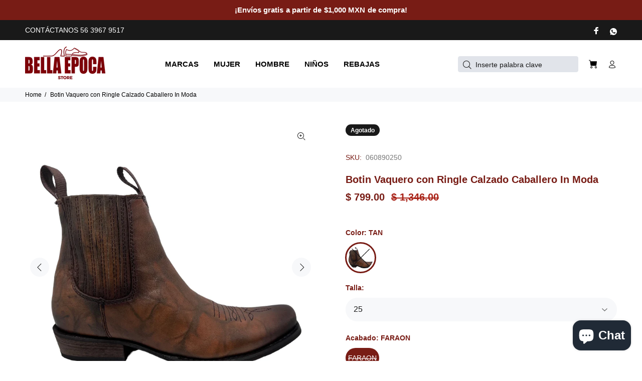

--- FILE ---
content_type: text/html; charset=utf-8
request_url: https://bellaepoca.store/products/botin-vaquero-con-ringle-calzado-caballero-in-moda
body_size: 32934
content:
<!doctype html>
<!--[if IE 9]> <html class="ie9 no-js" lang="es"> <![endif]-->
<!--[if (gt IE 9)|!(IE)]><!--> <html class="no-js" lang="es"> <!--<![endif]-->
<head>

  <!-- Google Tag Manager -->
<script>(function(w,d,s,l,i){w[l]=w[l]||[];w[l].push({'gtm.start':
new Date().getTime(),event:'gtm.js'});var f=d.getElementsByTagName(s)[0],
j=d.createElement(s),dl=l!='dataLayer'?'&l='+l:'';j.async=true;j.src=
'https://www.googletagmanager.com/gtm.js?id='+i+dl;f.parentNode.insertBefore(j,f);
})(window,document,'script','dataLayer','GTM-KH59F9QR');</script>
<!-- End Google Tag Manager -->

  <!-- Google tag (gtag.js) -->
<script async src="https://www.googletagmanager.com/gtag/js?id=G-3949EE340F"></script>
<script>
  window.dataLayer = window.dataLayer || [];
  function gtag(){dataLayer.push(arguments);}
  gtag('js', new Date());

  gtag('config', 'G-3949EE340F');
</script>
  <meta name="google-site-verification" content="MUBFKFkCIs8Km0qxxBTbwocW519UEZpXEVi_tmPGxVY" />
  <!-- Basic page needs ================================================== -->
  <meta charset="utf-8">
  <!--[if IE]><meta http-equiv="X-UA-Compatible" content="IE=edge,chrome=1"><![endif]-->
  <meta name="viewport" content="width=device-width,initial-scale=1">
  <meta name="theme-color" content="#781c15">
  <meta name="keywords" content="Shopify Template" />
  <meta name="author" content="Vitamina Online : Shopify Experts">
  <link rel="canonical" href="https://bellaepoca.store/products/botin-vaquero-con-ringle-calzado-caballero-in-moda"><link rel="shortcut icon" href="//bellaepoca.store/cdn/shop/files/bella-epoca-zapateria-favicon_32x32.png?v=1681943242" type="image/png"><!-- Title and description ================================================== --><title>Botin Vaquero con Ringle Calzado Caballero In Moda
&ndash; Bella Época Store
</title><meta name="description" content="BOTIN VAQUERO CON RINGLE EN PIEL TACON DE 3 CM Y PUNTA CUADRADA"><!-- Social meta ================================================== --><!-- /snippets/social-meta-tags.liquid -->




<meta property="og:site_name" content="Bella Época Store">
<meta property="og:url" content="https://bellaepoca.store/products/botin-vaquero-con-ringle-calzado-caballero-in-moda">
<meta property="og:title" content="Botin Vaquero con Ringle Calzado Caballero In Moda">
<meta property="og:type" content="product">
<meta property="og:description" content="BOTIN VAQUERO CON RINGLE EN PIEL TACON DE 3 CM Y PUNTA CUADRADA">

  <meta property="og:price:amount" content="799.00">
  <meta property="og:price:currency" content="MXN">

<meta property="og:image" content="http://bellaepoca.store/cdn/shop/products/060890_2_1200x1200.jpg?v=1698971650"><meta property="og:image" content="http://bellaepoca.store/cdn/shop/products/060890_3_1200x1200.jpg?v=1698971650"><meta property="og:image" content="http://bellaepoca.store/cdn/shop/products/060890_4_1200x1200.jpg?v=1698971650">
<meta property="og:image:secure_url" content="https://bellaepoca.store/cdn/shop/products/060890_2_1200x1200.jpg?v=1698971650"><meta property="og:image:secure_url" content="https://bellaepoca.store/cdn/shop/products/060890_3_1200x1200.jpg?v=1698971650"><meta property="og:image:secure_url" content="https://bellaepoca.store/cdn/shop/products/060890_4_1200x1200.jpg?v=1698971650">


<meta name="twitter:card" content="summary_large_image">
<meta name="twitter:title" content="Botin Vaquero con Ringle Calzado Caballero In Moda">
<meta name="twitter:description" content="BOTIN VAQUERO CON RINGLE EN PIEL TACON DE 3 CM Y PUNTA CUADRADA">
<!-- Helpers ================================================== -->

  <!-- CSS ================================================== -->
<link href="//bellaepoca.store/cdn/shop/t/2/assets/theme.css?v=52872677234537761951749417229" rel="stylesheet" type="text/css" media="all" />

<script src="//bellaepoca.store/cdn/shop/t/2/assets/jquery.min.js?v=146653844047132007351681497548" defer="defer"></script><!-- Header hook for plugins ================================================== -->
  <script>window.performance && window.performance.mark && window.performance.mark('shopify.content_for_header.start');</script><meta name="google-site-verification" content="Lu26ZH9B1yY7p0IcE6YCHYBhRdbjA2gWRQJR1ZBA20Q">
<meta id="shopify-digital-wallet" name="shopify-digital-wallet" content="/74649534768/digital_wallets/dialog">
<meta name="shopify-checkout-api-token" content="281650a1c31bb4124b0d6761d9bd25ad">
<meta id="in-context-paypal-metadata" data-shop-id="74649534768" data-venmo-supported="false" data-environment="production" data-locale="es_ES" data-paypal-v4="true" data-currency="MXN">
<link rel="alternate" type="application/json+oembed" href="https://bellaepoca.store/products/botin-vaquero-con-ringle-calzado-caballero-in-moda.oembed">
<script async="async" src="/checkouts/internal/preloads.js?locale=es-MX"></script>
<script id="shopify-features" type="application/json">{"accessToken":"281650a1c31bb4124b0d6761d9bd25ad","betas":["rich-media-storefront-analytics"],"domain":"bellaepoca.store","predictiveSearch":true,"shopId":74649534768,"locale":"es"}</script>
<script>var Shopify = Shopify || {};
Shopify.shop = "bella-epoca-zapateria.myshopify.com";
Shopify.locale = "es";
Shopify.currency = {"active":"MXN","rate":"1.0"};
Shopify.country = "MX";
Shopify.theme = {"name":"Bella Época - Vitamina Online® 04\/23","id":148075872560,"schema_name":"Wokiee","schema_version":"2.1.2 shopify 2.0","theme_store_id":null,"role":"main"};
Shopify.theme.handle = "null";
Shopify.theme.style = {"id":null,"handle":null};
Shopify.cdnHost = "bellaepoca.store/cdn";
Shopify.routes = Shopify.routes || {};
Shopify.routes.root = "/";</script>
<script type="module">!function(o){(o.Shopify=o.Shopify||{}).modules=!0}(window);</script>
<script>!function(o){function n(){var o=[];function n(){o.push(Array.prototype.slice.apply(arguments))}return n.q=o,n}var t=o.Shopify=o.Shopify||{};t.loadFeatures=n(),t.autoloadFeatures=n()}(window);</script>
<script id="shop-js-analytics" type="application/json">{"pageType":"product"}</script>
<script defer="defer" async type="module" src="//bellaepoca.store/cdn/shopifycloud/shop-js/modules/v2/client.init-shop-cart-sync_VZ5V36SI.es.esm.js"></script>
<script defer="defer" async type="module" src="//bellaepoca.store/cdn/shopifycloud/shop-js/modules/v2/chunk.common_B-reFIwy.esm.js"></script>
<script type="module">
  await import("//bellaepoca.store/cdn/shopifycloud/shop-js/modules/v2/client.init-shop-cart-sync_VZ5V36SI.es.esm.js");
await import("//bellaepoca.store/cdn/shopifycloud/shop-js/modules/v2/chunk.common_B-reFIwy.esm.js");

  window.Shopify.SignInWithShop?.initShopCartSync?.({"fedCMEnabled":true,"windoidEnabled":true});

</script>
<script id="__st">var __st={"a":74649534768,"offset":-21600,"reqid":"add46cc4-a5c0-44eb-a47c-518d3c1bf574-1762128217","pageurl":"bellaepoca.store\/products\/botin-vaquero-con-ringle-calzado-caballero-in-moda","u":"102de8aab4e1","p":"product","rtyp":"product","rid":8808801272112};</script>
<script>window.ShopifyPaypalV4VisibilityTracking = true;</script>
<script id="captcha-bootstrap">!function(){'use strict';const t='contact',e='account',n='new_comment',o=[[t,t],['blogs',n],['comments',n],[t,'customer']],c=[[e,'customer_login'],[e,'guest_login'],[e,'recover_customer_password'],[e,'create_customer']],r=t=>t.map((([t,e])=>`form[action*='/${t}']:not([data-nocaptcha='true']) input[name='form_type'][value='${e}']`)).join(','),a=t=>()=>t?[...document.querySelectorAll(t)].map((t=>t.form)):[];function s(){const t=[...o],e=r(t);return a(e)}const i='password',u='form_key',d=['recaptcha-v3-token','g-recaptcha-response','h-captcha-response',i],f=()=>{try{return window.sessionStorage}catch{return}},m='__shopify_v',_=t=>t.elements[u];function p(t,e,n=!1){try{const o=window.sessionStorage,c=JSON.parse(o.getItem(e)),{data:r}=function(t){const{data:e,action:n}=t;return t[m]||n?{data:e,action:n}:{data:t,action:n}}(c);for(const[e,n]of Object.entries(r))t.elements[e]&&(t.elements[e].value=n);n&&o.removeItem(e)}catch(o){console.error('form repopulation failed',{error:o})}}const l='form_type',E='cptcha';function T(t){t.dataset[E]=!0}const w=window,h=w.document,L='Shopify',v='ce_forms',y='captcha';let A=!1;((t,e)=>{const n=(g='f06e6c50-85a8-45c8-87d0-21a2b65856fe',I='https://cdn.shopify.com/shopifycloud/storefront-forms-hcaptcha/ce_storefront_forms_captcha_hcaptcha.v1.5.2.iife.js',D={infoText:'Protegido por hCaptcha',privacyText:'Privacidad',termsText:'Términos'},(t,e,n)=>{const o=w[L][v],c=o.bindForm;if(c)return c(t,g,e,D).then(n);var r;o.q.push([[t,g,e,D],n]),r=I,A||(h.body.append(Object.assign(h.createElement('script'),{id:'captcha-provider',async:!0,src:r})),A=!0)});var g,I,D;w[L]=w[L]||{},w[L][v]=w[L][v]||{},w[L][v].q=[],w[L][y]=w[L][y]||{},w[L][y].protect=function(t,e){n(t,void 0,e),T(t)},Object.freeze(w[L][y]),function(t,e,n,w,h,L){const[v,y,A,g]=function(t,e,n){const i=e?o:[],u=t?c:[],d=[...i,...u],f=r(d),m=r(i),_=r(d.filter((([t,e])=>n.includes(e))));return[a(f),a(m),a(_),s()]}(w,h,L),I=t=>{const e=t.target;return e instanceof HTMLFormElement?e:e&&e.form},D=t=>v().includes(t);t.addEventListener('submit',(t=>{const e=I(t);if(!e)return;const n=D(e)&&!e.dataset.hcaptchaBound&&!e.dataset.recaptchaBound,o=_(e),c=g().includes(e)&&(!o||!o.value);(n||c)&&t.preventDefault(),c&&!n&&(function(t){try{if(!f())return;!function(t){const e=f();if(!e)return;const n=_(t);if(!n)return;const o=n.value;o&&e.removeItem(o)}(t);const e=Array.from(Array(32),(()=>Math.random().toString(36)[2])).join('');!function(t,e){_(t)||t.append(Object.assign(document.createElement('input'),{type:'hidden',name:u})),t.elements[u].value=e}(t,e),function(t,e){const n=f();if(!n)return;const o=[...t.querySelectorAll(`input[type='${i}']`)].map((({name:t})=>t)),c=[...d,...o],r={};for(const[a,s]of new FormData(t).entries())c.includes(a)||(r[a]=s);n.setItem(e,JSON.stringify({[m]:1,action:t.action,data:r}))}(t,e)}catch(e){console.error('failed to persist form',e)}}(e),e.submit())}));const S=(t,e)=>{t&&!t.dataset[E]&&(n(t,e.some((e=>e===t))),T(t))};for(const o of['focusin','change'])t.addEventListener(o,(t=>{const e=I(t);D(e)&&S(e,y())}));const B=e.get('form_key'),M=e.get(l),P=B&&M;t.addEventListener('DOMContentLoaded',(()=>{const t=y();if(P)for(const e of t)e.elements[l].value===M&&p(e,B);[...new Set([...A(),...v().filter((t=>'true'===t.dataset.shopifyCaptcha))])].forEach((e=>S(e,t)))}))}(h,new URLSearchParams(w.location.search),n,t,e,['guest_login'])})(!0,!0)}();</script>
<script integrity="sha256-52AcMU7V7pcBOXWImdc/TAGTFKeNjmkeM1Pvks/DTgc=" data-source-attribution="shopify.loadfeatures" defer="defer" src="//bellaepoca.store/cdn/shopifycloud/storefront/assets/storefront/load_feature-81c60534.js" crossorigin="anonymous"></script>
<script data-source-attribution="shopify.dynamic_checkout.dynamic.init">var Shopify=Shopify||{};Shopify.PaymentButton=Shopify.PaymentButton||{isStorefrontPortableWallets:!0,init:function(){window.Shopify.PaymentButton.init=function(){};var t=document.createElement("script");t.src="https://bellaepoca.store/cdn/shopifycloud/portable-wallets/latest/portable-wallets.es.js",t.type="module",document.head.appendChild(t)}};
</script>
<script data-source-attribution="shopify.dynamic_checkout.buyer_consent">
  function portableWalletsHideBuyerConsent(e){var t=document.getElementById("shopify-buyer-consent"),n=document.getElementById("shopify-subscription-policy-button");t&&n&&(t.classList.add("hidden"),t.setAttribute("aria-hidden","true"),n.removeEventListener("click",e))}function portableWalletsShowBuyerConsent(e){var t=document.getElementById("shopify-buyer-consent"),n=document.getElementById("shopify-subscription-policy-button");t&&n&&(t.classList.remove("hidden"),t.removeAttribute("aria-hidden"),n.addEventListener("click",e))}window.Shopify?.PaymentButton&&(window.Shopify.PaymentButton.hideBuyerConsent=portableWalletsHideBuyerConsent,window.Shopify.PaymentButton.showBuyerConsent=portableWalletsShowBuyerConsent);
</script>
<script data-source-attribution="shopify.dynamic_checkout.cart.bootstrap">document.addEventListener("DOMContentLoaded",(function(){function t(){return document.querySelector("shopify-accelerated-checkout-cart, shopify-accelerated-checkout")}if(t())Shopify.PaymentButton.init();else{new MutationObserver((function(e,n){t()&&(Shopify.PaymentButton.init(),n.disconnect())})).observe(document.body,{childList:!0,subtree:!0})}}));
</script>
<link id="shopify-accelerated-checkout-styles" rel="stylesheet" media="screen" href="https://bellaepoca.store/cdn/shopifycloud/portable-wallets/latest/accelerated-checkout-backwards-compat.css" crossorigin="anonymous">
<style id="shopify-accelerated-checkout-cart">
        #shopify-buyer-consent {
  margin-top: 1em;
  display: inline-block;
  width: 100%;
}

#shopify-buyer-consent.hidden {
  display: none;
}

#shopify-subscription-policy-button {
  background: none;
  border: none;
  padding: 0;
  text-decoration: underline;
  font-size: inherit;
  cursor: pointer;
}

#shopify-subscription-policy-button::before {
  box-shadow: none;
}

      </style>
<script id="sections-script" data-sections="promo-fixed" defer="defer" src="//bellaepoca.store/cdn/shop/t/2/compiled_assets/scripts.js?660"></script>
<script>window.performance && window.performance.mark && window.performance.mark('shopify.content_for_header.end');</script>
  <!-- /Header hook for plugins ================================================== --><style>
    .tt-flbtn.disabled{
    opacity: 0.3;
    }
  </style>

 <!--begin-boost-pfs-filter-css-->
   
 <!--end-boost-pfs-filter-css-->

 
<script src="https://cdn.shopify.com/extensions/7bc9bb47-adfa-4267-963e-cadee5096caf/inbox-1252/assets/inbox-chat-loader.js" type="text/javascript" defer="defer"></script>
<link href="https://monorail-edge.shopifysvc.com" rel="dns-prefetch">
<script>(function(){if ("sendBeacon" in navigator && "performance" in window) {try {var session_token_from_headers = performance.getEntriesByType('navigation')[0].serverTiming.find(x => x.name == '_s').description;} catch {var session_token_from_headers = undefined;}var session_cookie_matches = document.cookie.match(/_shopify_s=([^;]*)/);var session_token_from_cookie = session_cookie_matches && session_cookie_matches.length === 2 ? session_cookie_matches[1] : "";var session_token = session_token_from_headers || session_token_from_cookie || "";function handle_abandonment_event(e) {var entries = performance.getEntries().filter(function(entry) {return /monorail-edge.shopifysvc.com/.test(entry.name);});if (!window.abandonment_tracked && entries.length === 0) {window.abandonment_tracked = true;var currentMs = Date.now();var navigation_start = performance.timing.navigationStart;var payload = {shop_id: 74649534768,url: window.location.href,navigation_start,duration: currentMs - navigation_start,session_token,page_type: "product"};window.navigator.sendBeacon("https://monorail-edge.shopifysvc.com/v1/produce", JSON.stringify({schema_id: "online_store_buyer_site_abandonment/1.1",payload: payload,metadata: {event_created_at_ms: currentMs,event_sent_at_ms: currentMs}}));}}window.addEventListener('pagehide', handle_abandonment_event);}}());</script>
<script id="web-pixels-manager-setup">(function e(e,d,r,n,o){if(void 0===o&&(o={}),!Boolean(null===(a=null===(i=window.Shopify)||void 0===i?void 0:i.analytics)||void 0===a?void 0:a.replayQueue)){var i,a;window.Shopify=window.Shopify||{};var t=window.Shopify;t.analytics=t.analytics||{};var s=t.analytics;s.replayQueue=[],s.publish=function(e,d,r){return s.replayQueue.push([e,d,r]),!0};try{self.performance.mark("wpm:start")}catch(e){}var l=function(){var e={modern:/Edge?\/(1{2}[4-9]|1[2-9]\d|[2-9]\d{2}|\d{4,})\.\d+(\.\d+|)|Firefox\/(1{2}[4-9]|1[2-9]\d|[2-9]\d{2}|\d{4,})\.\d+(\.\d+|)|Chrom(ium|e)\/(9{2}|\d{3,})\.\d+(\.\d+|)|(Maci|X1{2}).+ Version\/(15\.\d+|(1[6-9]|[2-9]\d|\d{3,})\.\d+)([,.]\d+|)( \(\w+\)|)( Mobile\/\w+|) Safari\/|Chrome.+OPR\/(9{2}|\d{3,})\.\d+\.\d+|(CPU[ +]OS|iPhone[ +]OS|CPU[ +]iPhone|CPU IPhone OS|CPU iPad OS)[ +]+(15[._]\d+|(1[6-9]|[2-9]\d|\d{3,})[._]\d+)([._]\d+|)|Android:?[ /-](13[3-9]|1[4-9]\d|[2-9]\d{2}|\d{4,})(\.\d+|)(\.\d+|)|Android.+Firefox\/(13[5-9]|1[4-9]\d|[2-9]\d{2}|\d{4,})\.\d+(\.\d+|)|Android.+Chrom(ium|e)\/(13[3-9]|1[4-9]\d|[2-9]\d{2}|\d{4,})\.\d+(\.\d+|)|SamsungBrowser\/([2-9]\d|\d{3,})\.\d+/,legacy:/Edge?\/(1[6-9]|[2-9]\d|\d{3,})\.\d+(\.\d+|)|Firefox\/(5[4-9]|[6-9]\d|\d{3,})\.\d+(\.\d+|)|Chrom(ium|e)\/(5[1-9]|[6-9]\d|\d{3,})\.\d+(\.\d+|)([\d.]+$|.*Safari\/(?![\d.]+ Edge\/[\d.]+$))|(Maci|X1{2}).+ Version\/(10\.\d+|(1[1-9]|[2-9]\d|\d{3,})\.\d+)([,.]\d+|)( \(\w+\)|)( Mobile\/\w+|) Safari\/|Chrome.+OPR\/(3[89]|[4-9]\d|\d{3,})\.\d+\.\d+|(CPU[ +]OS|iPhone[ +]OS|CPU[ +]iPhone|CPU IPhone OS|CPU iPad OS)[ +]+(10[._]\d+|(1[1-9]|[2-9]\d|\d{3,})[._]\d+)([._]\d+|)|Android:?[ /-](13[3-9]|1[4-9]\d|[2-9]\d{2}|\d{4,})(\.\d+|)(\.\d+|)|Mobile Safari.+OPR\/([89]\d|\d{3,})\.\d+\.\d+|Android.+Firefox\/(13[5-9]|1[4-9]\d|[2-9]\d{2}|\d{4,})\.\d+(\.\d+|)|Android.+Chrom(ium|e)\/(13[3-9]|1[4-9]\d|[2-9]\d{2}|\d{4,})\.\d+(\.\d+|)|Android.+(UC? ?Browser|UCWEB|U3)[ /]?(15\.([5-9]|\d{2,})|(1[6-9]|[2-9]\d|\d{3,})\.\d+)\.\d+|SamsungBrowser\/(5\.\d+|([6-9]|\d{2,})\.\d+)|Android.+MQ{2}Browser\/(14(\.(9|\d{2,})|)|(1[5-9]|[2-9]\d|\d{3,})(\.\d+|))(\.\d+|)|K[Aa][Ii]OS\/(3\.\d+|([4-9]|\d{2,})\.\d+)(\.\d+|)/},d=e.modern,r=e.legacy,n=navigator.userAgent;return n.match(d)?"modern":n.match(r)?"legacy":"unknown"}(),u="modern"===l?"modern":"legacy",c=(null!=n?n:{modern:"",legacy:""})[u],f=function(e){return[e.baseUrl,"/wpm","/b",e.hashVersion,"modern"===e.buildTarget?"m":"l",".js"].join("")}({baseUrl:d,hashVersion:r,buildTarget:u}),m=function(e){var d=e.version,r=e.bundleTarget,n=e.surface,o=e.pageUrl,i=e.monorailEndpoint;return{emit:function(e){var a=e.status,t=e.errorMsg,s=(new Date).getTime(),l=JSON.stringify({metadata:{event_sent_at_ms:s},events:[{schema_id:"web_pixels_manager_load/3.1",payload:{version:d,bundle_target:r,page_url:o,status:a,surface:n,error_msg:t},metadata:{event_created_at_ms:s}}]});if(!i)return console&&console.warn&&console.warn("[Web Pixels Manager] No Monorail endpoint provided, skipping logging."),!1;try{return self.navigator.sendBeacon.bind(self.navigator)(i,l)}catch(e){}var u=new XMLHttpRequest;try{return u.open("POST",i,!0),u.setRequestHeader("Content-Type","text/plain"),u.send(l),!0}catch(e){return console&&console.warn&&console.warn("[Web Pixels Manager] Got an unhandled error while logging to Monorail."),!1}}}}({version:r,bundleTarget:l,surface:e.surface,pageUrl:self.location.href,monorailEndpoint:e.monorailEndpoint});try{o.browserTarget=l,function(e){var d=e.src,r=e.async,n=void 0===r||r,o=e.onload,i=e.onerror,a=e.sri,t=e.scriptDataAttributes,s=void 0===t?{}:t,l=document.createElement("script"),u=document.querySelector("head"),c=document.querySelector("body");if(l.async=n,l.src=d,a&&(l.integrity=a,l.crossOrigin="anonymous"),s)for(var f in s)if(Object.prototype.hasOwnProperty.call(s,f))try{l.dataset[f]=s[f]}catch(e){}if(o&&l.addEventListener("load",o),i&&l.addEventListener("error",i),u)u.appendChild(l);else{if(!c)throw new Error("Did not find a head or body element to append the script");c.appendChild(l)}}({src:f,async:!0,onload:function(){if(!function(){var e,d;return Boolean(null===(d=null===(e=window.Shopify)||void 0===e?void 0:e.analytics)||void 0===d?void 0:d.initialized)}()){var d=window.webPixelsManager.init(e)||void 0;if(d){var r=window.Shopify.analytics;r.replayQueue.forEach((function(e){var r=e[0],n=e[1],o=e[2];d.publishCustomEvent(r,n,o)})),r.replayQueue=[],r.publish=d.publishCustomEvent,r.visitor=d.visitor,r.initialized=!0}}},onerror:function(){return m.emit({status:"failed",errorMsg:"".concat(f," has failed to load")})},sri:function(e){var d=/^sha384-[A-Za-z0-9+/=]+$/;return"string"==typeof e&&d.test(e)}(c)?c:"",scriptDataAttributes:o}),m.emit({status:"loading"})}catch(e){m.emit({status:"failed",errorMsg:(null==e?void 0:e.message)||"Unknown error"})}}})({shopId: 74649534768,storefrontBaseUrl: "https://bellaepoca.store",extensionsBaseUrl: "https://extensions.shopifycdn.com/cdn/shopifycloud/web-pixels-manager",monorailEndpoint: "https://monorail-edge.shopifysvc.com/unstable/produce_batch",surface: "storefront-renderer",enabledBetaFlags: ["2dca8a86"],webPixelsConfigList: [{"id":"787284272","configuration":"{\"config\":\"{\\\"pixel_id\\\":\\\"G-3949EE340F\\\",\\\"target_country\\\":\\\"MX\\\",\\\"gtag_events\\\":[{\\\"type\\\":\\\"begin_checkout\\\",\\\"action_label\\\":\\\"G-3949EE340F\\\"},{\\\"type\\\":\\\"search\\\",\\\"action_label\\\":\\\"G-3949EE340F\\\"},{\\\"type\\\":\\\"view_item\\\",\\\"action_label\\\":[\\\"G-3949EE340F\\\",\\\"MC-Y4Y5EH93GW\\\"]},{\\\"type\\\":\\\"purchase\\\",\\\"action_label\\\":[\\\"G-3949EE340F\\\",\\\"MC-Y4Y5EH93GW\\\"]},{\\\"type\\\":\\\"page_view\\\",\\\"action_label\\\":[\\\"G-3949EE340F\\\",\\\"MC-Y4Y5EH93GW\\\"]},{\\\"type\\\":\\\"add_payment_info\\\",\\\"action_label\\\":\\\"G-3949EE340F\\\"},{\\\"type\\\":\\\"add_to_cart\\\",\\\"action_label\\\":\\\"G-3949EE340F\\\"}],\\\"enable_monitoring_mode\\\":false}\"}","eventPayloadVersion":"v1","runtimeContext":"OPEN","scriptVersion":"b2a88bafab3e21179ed38636efcd8a93","type":"APP","apiClientId":1780363,"privacyPurposes":[],"dataSharingAdjustments":{"protectedCustomerApprovalScopes":["read_customer_address","read_customer_email","read_customer_name","read_customer_personal_data","read_customer_phone"]}},{"id":"659587376","configuration":"{\"pixelCode\":\"CKNEBSRC77UBJD5M0DU0\"}","eventPayloadVersion":"v1","runtimeContext":"STRICT","scriptVersion":"22e92c2ad45662f435e4801458fb78cc","type":"APP","apiClientId":4383523,"privacyPurposes":["ANALYTICS","MARKETING","SALE_OF_DATA"],"dataSharingAdjustments":{"protectedCustomerApprovalScopes":["read_customer_address","read_customer_email","read_customer_name","read_customer_personal_data","read_customer_phone"]}},{"id":"256213296","configuration":"{\"pixel_id\":\"1438151230398109\",\"pixel_type\":\"facebook_pixel\",\"metaapp_system_user_token\":\"-\"}","eventPayloadVersion":"v1","runtimeContext":"OPEN","scriptVersion":"ca16bc87fe92b6042fbaa3acc2fbdaa6","type":"APP","apiClientId":2329312,"privacyPurposes":["ANALYTICS","MARKETING","SALE_OF_DATA"],"dataSharingAdjustments":{"protectedCustomerApprovalScopes":["read_customer_address","read_customer_email","read_customer_name","read_customer_personal_data","read_customer_phone"]}},{"id":"shopify-app-pixel","configuration":"{}","eventPayloadVersion":"v1","runtimeContext":"STRICT","scriptVersion":"0450","apiClientId":"shopify-pixel","type":"APP","privacyPurposes":["ANALYTICS","MARKETING"]},{"id":"shopify-custom-pixel","eventPayloadVersion":"v1","runtimeContext":"LAX","scriptVersion":"0450","apiClientId":"shopify-pixel","type":"CUSTOM","privacyPurposes":["ANALYTICS","MARKETING"]}],isMerchantRequest: false,initData: {"shop":{"name":"Bella Época Store","paymentSettings":{"currencyCode":"MXN"},"myshopifyDomain":"bella-epoca-zapateria.myshopify.com","countryCode":"MX","storefrontUrl":"https:\/\/bellaepoca.store"},"customer":null,"cart":null,"checkout":null,"productVariants":[{"price":{"amount":799.0,"currencyCode":"MXN"},"product":{"title":"Botin Vaquero con Ringle Calzado Caballero In Moda","vendor":"IN MODA","id":"8808801272112","untranslatedTitle":"Botin Vaquero con Ringle Calzado Caballero In Moda","url":"\/products\/botin-vaquero-con-ringle-calzado-caballero-in-moda","type":"BOTIN VAQUERO CON RINGLE"},"id":"47057947918640","image":{"src":"\/\/bellaepoca.store\/cdn\/shop\/products\/060890_2.jpg?v=1698971650"},"sku":"060890250","title":"TAN \/ 25 \/ FARAON","untranslatedTitle":"TAN \/ 25 \/ FARAON"},{"price":{"amount":799.0,"currencyCode":"MXN"},"product":{"title":"Botin Vaquero con Ringle Calzado Caballero In Moda","vendor":"IN MODA","id":"8808801272112","untranslatedTitle":"Botin Vaquero con Ringle Calzado Caballero In Moda","url":"\/products\/botin-vaquero-con-ringle-calzado-caballero-in-moda","type":"BOTIN VAQUERO CON RINGLE"},"id":"47057947951408","image":{"src":"\/\/bellaepoca.store\/cdn\/shop\/products\/060890_2.jpg?v=1698971650"},"sku":"060890255","title":"TAN \/ 25.5 \/ FARAON","untranslatedTitle":"TAN \/ 25.5 \/ FARAON"},{"price":{"amount":799.0,"currencyCode":"MXN"},"product":{"title":"Botin Vaquero con Ringle Calzado Caballero In Moda","vendor":"IN MODA","id":"8808801272112","untranslatedTitle":"Botin Vaquero con Ringle Calzado Caballero In Moda","url":"\/products\/botin-vaquero-con-ringle-calzado-caballero-in-moda","type":"BOTIN VAQUERO CON RINGLE"},"id":"47057947984176","image":{"src":"\/\/bellaepoca.store\/cdn\/shop\/products\/060890_2.jpg?v=1698971650"},"sku":"060890260","title":"TAN \/ 26 \/ FARAON","untranslatedTitle":"TAN \/ 26 \/ FARAON"},{"price":{"amount":799.0,"currencyCode":"MXN"},"product":{"title":"Botin Vaquero con Ringle Calzado Caballero In Moda","vendor":"IN MODA","id":"8808801272112","untranslatedTitle":"Botin Vaquero con Ringle Calzado Caballero In Moda","url":"\/products\/botin-vaquero-con-ringle-calzado-caballero-in-moda","type":"BOTIN VAQUERO CON RINGLE"},"id":"47057948016944","image":{"src":"\/\/bellaepoca.store\/cdn\/shop\/products\/060890_2.jpg?v=1698971650"},"sku":"060890265","title":"TAN \/ 26.5 \/ FARAON","untranslatedTitle":"TAN \/ 26.5 \/ FARAON"},{"price":{"amount":799.0,"currencyCode":"MXN"},"product":{"title":"Botin Vaquero con Ringle Calzado Caballero In Moda","vendor":"IN MODA","id":"8808801272112","untranslatedTitle":"Botin Vaquero con Ringle Calzado Caballero In Moda","url":"\/products\/botin-vaquero-con-ringle-calzado-caballero-in-moda","type":"BOTIN VAQUERO CON RINGLE"},"id":"47057948049712","image":{"src":"\/\/bellaepoca.store\/cdn\/shop\/products\/060890_2.jpg?v=1698971650"},"sku":"060890270","title":"TAN \/ 27 \/ FARAON","untranslatedTitle":"TAN \/ 27 \/ FARAON"},{"price":{"amount":799.0,"currencyCode":"MXN"},"product":{"title":"Botin Vaquero con Ringle Calzado Caballero In Moda","vendor":"IN MODA","id":"8808801272112","untranslatedTitle":"Botin Vaquero con Ringle Calzado Caballero In Moda","url":"\/products\/botin-vaquero-con-ringle-calzado-caballero-in-moda","type":"BOTIN VAQUERO CON RINGLE"},"id":"47057948082480","image":{"src":"\/\/bellaepoca.store\/cdn\/shop\/products\/060890_2.jpg?v=1698971650"},"sku":"060890275","title":"TAN \/ 27.5 \/ FARAON","untranslatedTitle":"TAN \/ 27.5 \/ FARAON"},{"price":{"amount":799.0,"currencyCode":"MXN"},"product":{"title":"Botin Vaquero con Ringle Calzado Caballero In Moda","vendor":"IN MODA","id":"8808801272112","untranslatedTitle":"Botin Vaquero con Ringle Calzado Caballero In Moda","url":"\/products\/botin-vaquero-con-ringle-calzado-caballero-in-moda","type":"BOTIN VAQUERO CON RINGLE"},"id":"47057948115248","image":{"src":"\/\/bellaepoca.store\/cdn\/shop\/products\/060890_2.jpg?v=1698971650"},"sku":"060890280","title":"TAN \/ 28 \/ FARAON","untranslatedTitle":"TAN \/ 28 \/ FARAON"},{"price":{"amount":799.0,"currencyCode":"MXN"},"product":{"title":"Botin Vaquero con Ringle Calzado Caballero In Moda","vendor":"IN MODA","id":"8808801272112","untranslatedTitle":"Botin Vaquero con Ringle Calzado Caballero In Moda","url":"\/products\/botin-vaquero-con-ringle-calzado-caballero-in-moda","type":"BOTIN VAQUERO CON RINGLE"},"id":"47057948148016","image":{"src":"\/\/bellaepoca.store\/cdn\/shop\/products\/060890_2.jpg?v=1698971650"},"sku":"060890285","title":"TAN \/ 28.5 \/ FARAON","untranslatedTitle":"TAN \/ 28.5 \/ FARAON"},{"price":{"amount":799.0,"currencyCode":"MXN"},"product":{"title":"Botin Vaquero con Ringle Calzado Caballero In Moda","vendor":"IN MODA","id":"8808801272112","untranslatedTitle":"Botin Vaquero con Ringle Calzado Caballero In Moda","url":"\/products\/botin-vaquero-con-ringle-calzado-caballero-in-moda","type":"BOTIN VAQUERO CON RINGLE"},"id":"47057948180784","image":{"src":"\/\/bellaepoca.store\/cdn\/shop\/products\/060890_2.jpg?v=1698971650"},"sku":"060890290","title":"TAN \/ 29 \/ FARAON","untranslatedTitle":"TAN \/ 29 \/ FARAON"},{"price":{"amount":799.0,"currencyCode":"MXN"},"product":{"title":"Botin Vaquero con Ringle Calzado Caballero In Moda","vendor":"IN MODA","id":"8808801272112","untranslatedTitle":"Botin Vaquero con Ringle Calzado Caballero In Moda","url":"\/products\/botin-vaquero-con-ringle-calzado-caballero-in-moda","type":"BOTIN VAQUERO CON RINGLE"},"id":"47057948213552","image":{"src":"\/\/bellaepoca.store\/cdn\/shop\/products\/060890_2.jpg?v=1698971650"},"sku":"060890295","title":"TAN \/ 29.5 \/ FARAON","untranslatedTitle":"TAN \/ 29.5 \/ FARAON"},{"price":{"amount":799.0,"currencyCode":"MXN"},"product":{"title":"Botin Vaquero con Ringle Calzado Caballero In Moda","vendor":"IN MODA","id":"8808801272112","untranslatedTitle":"Botin Vaquero con Ringle Calzado Caballero In Moda","url":"\/products\/botin-vaquero-con-ringle-calzado-caballero-in-moda","type":"BOTIN VAQUERO CON RINGLE"},"id":"47057948246320","image":{"src":"\/\/bellaepoca.store\/cdn\/shop\/products\/060890_2.jpg?v=1698971650"},"sku":"060890300","title":"TAN \/ 30 \/ FARAON","untranslatedTitle":"TAN \/ 30 \/ FARAON"}],"purchasingCompany":null},},"https://bellaepoca.store/cdn","5303c62bw494ab25dp0d72f2dcm48e21f5a",{"modern":"","legacy":""},{"shopId":"74649534768","storefrontBaseUrl":"https:\/\/bellaepoca.store","extensionBaseUrl":"https:\/\/extensions.shopifycdn.com\/cdn\/shopifycloud\/web-pixels-manager","surface":"storefront-renderer","enabledBetaFlags":"[\"2dca8a86\"]","isMerchantRequest":"false","hashVersion":"5303c62bw494ab25dp0d72f2dcm48e21f5a","publish":"custom","events":"[[\"page_viewed\",{}],[\"product_viewed\",{\"productVariant\":{\"price\":{\"amount\":799.0,\"currencyCode\":\"MXN\"},\"product\":{\"title\":\"Botin Vaquero con Ringle Calzado Caballero In Moda\",\"vendor\":\"IN MODA\",\"id\":\"8808801272112\",\"untranslatedTitle\":\"Botin Vaquero con Ringle Calzado Caballero In Moda\",\"url\":\"\/products\/botin-vaquero-con-ringle-calzado-caballero-in-moda\",\"type\":\"BOTIN VAQUERO CON RINGLE\"},\"id\":\"47057947918640\",\"image\":{\"src\":\"\/\/bellaepoca.store\/cdn\/shop\/products\/060890_2.jpg?v=1698971650\"},\"sku\":\"060890250\",\"title\":\"TAN \/ 25 \/ FARAON\",\"untranslatedTitle\":\"TAN \/ 25 \/ FARAON\"}}]]"});</script><script>
  window.ShopifyAnalytics = window.ShopifyAnalytics || {};
  window.ShopifyAnalytics.meta = window.ShopifyAnalytics.meta || {};
  window.ShopifyAnalytics.meta.currency = 'MXN';
  var meta = {"product":{"id":8808801272112,"gid":"gid:\/\/shopify\/Product\/8808801272112","vendor":"IN MODA","type":"BOTIN VAQUERO CON RINGLE","variants":[{"id":47057947918640,"price":79900,"name":"Botin Vaquero con Ringle Calzado Caballero In Moda - TAN \/ 25 \/ FARAON","public_title":"TAN \/ 25 \/ FARAON","sku":"060890250"},{"id":47057947951408,"price":79900,"name":"Botin Vaquero con Ringle Calzado Caballero In Moda - TAN \/ 25.5 \/ FARAON","public_title":"TAN \/ 25.5 \/ FARAON","sku":"060890255"},{"id":47057947984176,"price":79900,"name":"Botin Vaquero con Ringle Calzado Caballero In Moda - TAN \/ 26 \/ FARAON","public_title":"TAN \/ 26 \/ FARAON","sku":"060890260"},{"id":47057948016944,"price":79900,"name":"Botin Vaquero con Ringle Calzado Caballero In Moda - TAN \/ 26.5 \/ FARAON","public_title":"TAN \/ 26.5 \/ FARAON","sku":"060890265"},{"id":47057948049712,"price":79900,"name":"Botin Vaquero con Ringle Calzado Caballero In Moda - TAN \/ 27 \/ FARAON","public_title":"TAN \/ 27 \/ FARAON","sku":"060890270"},{"id":47057948082480,"price":79900,"name":"Botin Vaquero con Ringle Calzado Caballero In Moda - TAN \/ 27.5 \/ FARAON","public_title":"TAN \/ 27.5 \/ FARAON","sku":"060890275"},{"id":47057948115248,"price":79900,"name":"Botin Vaquero con Ringle Calzado Caballero In Moda - TAN \/ 28 \/ FARAON","public_title":"TAN \/ 28 \/ FARAON","sku":"060890280"},{"id":47057948148016,"price":79900,"name":"Botin Vaquero con Ringle Calzado Caballero In Moda - TAN \/ 28.5 \/ FARAON","public_title":"TAN \/ 28.5 \/ FARAON","sku":"060890285"},{"id":47057948180784,"price":79900,"name":"Botin Vaquero con Ringle Calzado Caballero In Moda - TAN \/ 29 \/ FARAON","public_title":"TAN \/ 29 \/ FARAON","sku":"060890290"},{"id":47057948213552,"price":79900,"name":"Botin Vaquero con Ringle Calzado Caballero In Moda - TAN \/ 29.5 \/ FARAON","public_title":"TAN \/ 29.5 \/ FARAON","sku":"060890295"},{"id":47057948246320,"price":79900,"name":"Botin Vaquero con Ringle Calzado Caballero In Moda - TAN \/ 30 \/ FARAON","public_title":"TAN \/ 30 \/ FARAON","sku":"060890300"}],"remote":false},"page":{"pageType":"product","resourceType":"product","resourceId":8808801272112}};
  for (var attr in meta) {
    window.ShopifyAnalytics.meta[attr] = meta[attr];
  }
</script>
<script class="analytics">
  (function () {
    var customDocumentWrite = function(content) {
      var jquery = null;

      if (window.jQuery) {
        jquery = window.jQuery;
      } else if (window.Checkout && window.Checkout.$) {
        jquery = window.Checkout.$;
      }

      if (jquery) {
        jquery('body').append(content);
      }
    };

    var hasLoggedConversion = function(token) {
      if (token) {
        return document.cookie.indexOf('loggedConversion=' + token) !== -1;
      }
      return false;
    }

    var setCookieIfConversion = function(token) {
      if (token) {
        var twoMonthsFromNow = new Date(Date.now());
        twoMonthsFromNow.setMonth(twoMonthsFromNow.getMonth() + 2);

        document.cookie = 'loggedConversion=' + token + '; expires=' + twoMonthsFromNow;
      }
    }

    var trekkie = window.ShopifyAnalytics.lib = window.trekkie = window.trekkie || [];
    if (trekkie.integrations) {
      return;
    }
    trekkie.methods = [
      'identify',
      'page',
      'ready',
      'track',
      'trackForm',
      'trackLink'
    ];
    trekkie.factory = function(method) {
      return function() {
        var args = Array.prototype.slice.call(arguments);
        args.unshift(method);
        trekkie.push(args);
        return trekkie;
      };
    };
    for (var i = 0; i < trekkie.methods.length; i++) {
      var key = trekkie.methods[i];
      trekkie[key] = trekkie.factory(key);
    }
    trekkie.load = function(config) {
      trekkie.config = config || {};
      trekkie.config.initialDocumentCookie = document.cookie;
      var first = document.getElementsByTagName('script')[0];
      var script = document.createElement('script');
      script.type = 'text/javascript';
      script.onerror = function(e) {
        var scriptFallback = document.createElement('script');
        scriptFallback.type = 'text/javascript';
        scriptFallback.onerror = function(error) {
                var Monorail = {
      produce: function produce(monorailDomain, schemaId, payload) {
        var currentMs = new Date().getTime();
        var event = {
          schema_id: schemaId,
          payload: payload,
          metadata: {
            event_created_at_ms: currentMs,
            event_sent_at_ms: currentMs
          }
        };
        return Monorail.sendRequest("https://" + monorailDomain + "/v1/produce", JSON.stringify(event));
      },
      sendRequest: function sendRequest(endpointUrl, payload) {
        // Try the sendBeacon API
        if (window && window.navigator && typeof window.navigator.sendBeacon === 'function' && typeof window.Blob === 'function' && !Monorail.isIos12()) {
          var blobData = new window.Blob([payload], {
            type: 'text/plain'
          });

          if (window.navigator.sendBeacon(endpointUrl, blobData)) {
            return true;
          } // sendBeacon was not successful

        } // XHR beacon

        var xhr = new XMLHttpRequest();

        try {
          xhr.open('POST', endpointUrl);
          xhr.setRequestHeader('Content-Type', 'text/plain');
          xhr.send(payload);
        } catch (e) {
          console.log(e);
        }

        return false;
      },
      isIos12: function isIos12() {
        return window.navigator.userAgent.lastIndexOf('iPhone; CPU iPhone OS 12_') !== -1 || window.navigator.userAgent.lastIndexOf('iPad; CPU OS 12_') !== -1;
      }
    };
    Monorail.produce('monorail-edge.shopifysvc.com',
      'trekkie_storefront_load_errors/1.1',
      {shop_id: 74649534768,
      theme_id: 148075872560,
      app_name: "storefront",
      context_url: window.location.href,
      source_url: "//bellaepoca.store/cdn/s/trekkie.storefront.5ad93876886aa0a32f5bade9f25632a26c6f183a.min.js"});

        };
        scriptFallback.async = true;
        scriptFallback.src = '//bellaepoca.store/cdn/s/trekkie.storefront.5ad93876886aa0a32f5bade9f25632a26c6f183a.min.js';
        first.parentNode.insertBefore(scriptFallback, first);
      };
      script.async = true;
      script.src = '//bellaepoca.store/cdn/s/trekkie.storefront.5ad93876886aa0a32f5bade9f25632a26c6f183a.min.js';
      first.parentNode.insertBefore(script, first);
    };
    trekkie.load(
      {"Trekkie":{"appName":"storefront","development":false,"defaultAttributes":{"shopId":74649534768,"isMerchantRequest":null,"themeId":148075872560,"themeCityHash":"11146347371311096677","contentLanguage":"es","currency":"MXN","eventMetadataId":"590eab13-9ac2-42a6-af47-c788a27357a9"},"isServerSideCookieWritingEnabled":true,"monorailRegion":"shop_domain","enabledBetaFlags":["f0df213a"]},"Session Attribution":{},"S2S":{"facebookCapiEnabled":true,"source":"trekkie-storefront-renderer","apiClientId":580111}}
    );

    var loaded = false;
    trekkie.ready(function() {
      if (loaded) return;
      loaded = true;

      window.ShopifyAnalytics.lib = window.trekkie;

      var originalDocumentWrite = document.write;
      document.write = customDocumentWrite;
      try { window.ShopifyAnalytics.merchantGoogleAnalytics.call(this); } catch(error) {};
      document.write = originalDocumentWrite;

      window.ShopifyAnalytics.lib.page(null,{"pageType":"product","resourceType":"product","resourceId":8808801272112,"shopifyEmitted":true});

      var match = window.location.pathname.match(/checkouts\/(.+)\/(thank_you|post_purchase)/)
      var token = match? match[1]: undefined;
      if (!hasLoggedConversion(token)) {
        setCookieIfConversion(token);
        window.ShopifyAnalytics.lib.track("Viewed Product",{"currency":"MXN","variantId":47057947918640,"productId":8808801272112,"productGid":"gid:\/\/shopify\/Product\/8808801272112","name":"Botin Vaquero con Ringle Calzado Caballero In Moda - TAN \/ 25 \/ FARAON","price":"799.00","sku":"060890250","brand":"IN MODA","variant":"TAN \/ 25 \/ FARAON","category":"BOTIN VAQUERO CON RINGLE","nonInteraction":true,"remote":false},undefined,undefined,{"shopifyEmitted":true});
      window.ShopifyAnalytics.lib.track("monorail:\/\/trekkie_storefront_viewed_product\/1.1",{"currency":"MXN","variantId":47057947918640,"productId":8808801272112,"productGid":"gid:\/\/shopify\/Product\/8808801272112","name":"Botin Vaquero con Ringle Calzado Caballero In Moda - TAN \/ 25 \/ FARAON","price":"799.00","sku":"060890250","brand":"IN MODA","variant":"TAN \/ 25 \/ FARAON","category":"BOTIN VAQUERO CON RINGLE","nonInteraction":true,"remote":false,"referer":"https:\/\/bellaepoca.store\/products\/botin-vaquero-con-ringle-calzado-caballero-in-moda"});
      }
    });


        var eventsListenerScript = document.createElement('script');
        eventsListenerScript.async = true;
        eventsListenerScript.src = "//bellaepoca.store/cdn/shopifycloud/storefront/assets/shop_events_listener-b8f524ab.js";
        document.getElementsByTagName('head')[0].appendChild(eventsListenerScript);

})();</script>
<script
  defer
  src="https://bellaepoca.store/cdn/shopifycloud/perf-kit/shopify-perf-kit-2.1.1.min.js"
  data-application="storefront-renderer"
  data-shop-id="74649534768"
  data-render-region="gcp-us-central1"
  data-page-type="product"
  data-theme-instance-id="148075872560"
  data-theme-name="Wokiee"
  data-theme-version="2.1.2 shopify 2.0"
  data-monorail-region="shop_domain"
  data-resource-timing-sampling-rate="10"
  data-shs="true"
  data-shs-beacon="true"
  data-shs-export-with-fetch="true"
  data-shs-logs-sample-rate="1"
></script>
</head>
<body class="pageproduct" 
      id="same_product_height"
      >

<!-- Google Tag Manager (noscript) -->
<noscript><iframe src="https://www.googletagmanager.com/ns.html?id=GTM-KH59F9QR"
height="0" width="0" style="display:none;visibility:hidden"></iframe></noscript>
<!-- End Google Tag Manager (noscript) --><div id="shopify-section-header-template" class="shopify-section"><header class="desctop-menu-large small-header"><nav class="panel-menu mobile-main-menu">
  <ul><li>
      <a href="/collections/all">MARCAS</a><ul><li>
          <a href="/collections/beira-rio">BEIRA RIO</a></li><li>
          <a href="/collections/carlo-rosetti">CARLO ROSETTI</a></li><li>
          <a href="/collections/efe">EFE</a></li><li>
          <a href="/collections/fabian-arenas">FABIAN ARENAS</a></li><li>
          <a href="/collections/flexi">FLEXI</a></li><li>
          <a href="/collections/gino-cherruti">GINO CHERRUTI</a></li><li>
          <a href="/collections/in-moda">IN MODA</a></li><li>
          <a href="/collections/lobo-solo">LOBO SOLO</a></li><li>
          <a href="/collections/lyard">LYARD</a></li><li>
          <a href="/collections/manet">MANET</a></li><li>
          <a href="/collections/moleca">MOLECA</a></li></ul></li><li>
      <a href="/collections/mujer">MUJER</a><ul><li>
          <a href="/collections/botas-dama">BOTAS</a></li><li>
          <a href="/collections/botin-dama">BOTÍN </a></li><li>
          <a href="/collections/choclo-dama">CHOCLO</a></li><li>
          <a href="/collections/confort-dama">CONFORT</a></li><li>
          <a href="/collections/mocasin-dama">MOCASÍN</a></li><li>
          <a href="/collections/sandalia-dama">SANDALIA</a></li><li>
          <a href="/collections/sueco-dama">SUECO</a></li><li>
          <a href="/collections/accesorios-dama">ACCESORIOS</a></li><li>
          <a href="/collections/ropa">ROPA DE DAMA </a></li></ul></li><li>
      <a href="/collections/hombre">HOMBRE</a><ul><li>
          <a href="/collections/botas-hombre">BOTAS</a></li><li>
          <a href="/collections/botin-hombre">BOTÍN</a></li><li>
          <a href="/collections/choclo-hombre">CHOCLO</a></li><li>
          <a href="/collections/mocasin-hombre">MOCASIN</a></li><li>
          <a href="/collections/sandalia-hombre">SANDALIA</a></li><li>
          <a href="/collections/tenis-hombre">TENIS</a></li><li>
          <a href="/collections/accesorios-caballero">ACCESORIOS</a></li><li>
          <a href="/collections/ropa-hombre">ROPA CABALLERO</a></li></ul></li><li>
      <a href="/collections/ninos">NIÑOS</a></li><li>
      <a href="/collections/rebajas">REBAJAS</a></li></ul>
</nav><!-- tt-top-panel -->
<div class="tt-top-panel">
  <div class="container">
    <div class="tt-row" style="padding-top:14px;min-height:27px;">
      <div class="tt-description" style="font-size:15px;line-height:22px;font-weight:600;">
        ¡Envíos gratis a partir de $1,000 MXN de compra!
      </div>
      
    </div>
  </div>
</div><div class="tt-color-scheme-01 topbar">
  <div class="container">
    <div class="tt-header-row tt-top-row">
      <div class="tt-col-left">
        CONTÁCTANOS 56 3967 9517
      </div><div class="tt-col-right ml-auto">
        <ul class="tt-social-icon"><li><a class="icon-g-64" target="_blank" href="https://www.facebook.com/bellaepocazapateriasyboutiques"></a></li><li><a target="_blank" href="tel:56 3967 9517"><svg width="512" height="512" viewBox="0 0 512 512" fill="none" xmlns="http://www.w3.org/2000/svg">
<path fill-rule="evenodd" clip-rule="evenodd" d="M255.936 0H256.064C397.216 0 512 114.848 512 256C512 397.152 397.216 512 256.064 512C204 512 155.712 496.512 115.232 469.696L16.832 501.152L48.7358 406.048C18.0479 363.904 0 312 0 256C0 114.816 114.784 0 255.936 0ZM354.784 397.632C374.336 393.408 398.848 378.944 405.024 361.504C411.2 344.032 411.2 329.152 409.408 325.984C407.961 323.47 404.539 321.823 399.431 319.364C398.102 318.723 396.657 318.028 395.104 317.248C387.584 313.504 351.008 295.424 344.096 293.024C337.312 290.464 330.848 291.36 325.728 298.592C324.753 299.957 323.78 301.324 322.813 302.685C316.638 311.371 310.681 319.748 305.728 325.088C301.216 329.888 293.856 330.496 287.68 327.936C287.007 327.655 286.235 327.344 285.371 326.994C275.592 323.045 253.902 314.285 227.648 290.912C205.504 271.2 190.464 246.656 186.112 239.296C181.839 231.913 185.525 227.583 188.931 223.582L189.12 223.36C191.316 220.643 193.447 218.38 195.589 216.106C197.13 214.47 198.676 212.829 200.256 211.008L200.939 210.222C204.295 206.363 206.293 204.067 208.544 199.264C211.104 194.304 209.28 189.184 207.456 185.408C206.201 182.762 198.441 163.937 191.784 147.785C188.94 140.884 186.297 134.47 184.448 130.016C179.488 118.144 175.712 117.696 168.192 117.376L167.485 117.34C165.11 117.22 162.496 117.088 159.616 117.088C149.824 117.088 139.616 119.968 133.44 126.272L132.766 126.958C124.865 134.994 107.264 152.894 107.264 188.576C107.264 224.329 132.633 258.929 137.325 265.328L137.664 265.792C137.946 266.163 138.479 266.934 139.253 268.055C148.836 281.933 195.514 349.531 265.12 378.368C323.936 402.752 341.408 400.48 354.784 397.632Z" fill="black"/>
</svg></a></li></ul>
      </div></div>
  </div>
</div><!-- tt-mobile-header -->
<div class="tt-mobile-header tt-mobile-header-inline tt-mobile-header-inline-stuck">
  <div class="container-fluid">
    <div class="tt-header-row">
      <div class="tt-mobile-parent-menu">
        <div class="tt-menu-toggle mainmenumob-js">
          <svg width="17" height="15" viewBox="0 0 17 15" fill="none" xmlns="http://www.w3.org/2000/svg">
<path d="M16.4023 0.292969C16.4935 0.397135 16.5651 0.507812 16.6172 0.625C16.6693 0.742188 16.6953 0.865885 16.6953 0.996094C16.6953 1.13932 16.6693 1.26953 16.6172 1.38672C16.5651 1.50391 16.4935 1.60807 16.4023 1.69922C16.2982 1.80339 16.1875 1.88151 16.0703 1.93359C15.9531 1.97266 15.8294 1.99219 15.6992 1.99219H1.69531C1.55208 1.99219 1.42188 1.97266 1.30469 1.93359C1.1875 1.88151 1.08333 1.80339 0.992188 1.69922C0.888021 1.60807 0.809896 1.50391 0.757812 1.38672C0.71875 1.26953 0.699219 1.13932 0.699219 0.996094C0.699219 0.865885 0.71875 0.742188 0.757812 0.625C0.809896 0.507812 0.888021 0.397135 0.992188 0.292969C1.08333 0.201823 1.1875 0.130208 1.30469 0.078125C1.42188 0.0260417 1.55208 0 1.69531 0H15.6992C15.8294 0 15.9531 0.0260417 16.0703 0.078125C16.1875 0.130208 16.2982 0.201823 16.4023 0.292969ZM16.4023 6.28906C16.4935 6.39323 16.5651 6.50391 16.6172 6.62109C16.6693 6.73828 16.6953 6.86198 16.6953 6.99219C16.6953 7.13542 16.6693 7.26562 16.6172 7.38281C16.5651 7.5 16.4935 7.60417 16.4023 7.69531C16.2982 7.79948 16.1875 7.8776 16.0703 7.92969C15.9531 7.98177 15.8294 8.00781 15.6992 8.00781H1.69531C1.55208 8.00781 1.42188 7.98177 1.30469 7.92969C1.1875 7.8776 1.08333 7.79948 0.992188 7.69531C0.888021 7.60417 0.809896 7.5 0.757812 7.38281C0.71875 7.26562 0.699219 7.13542 0.699219 6.99219C0.699219 6.86198 0.71875 6.73828 0.757812 6.62109C0.809896 6.50391 0.888021 6.39323 0.992188 6.28906C1.08333 6.19792 1.1875 6.1263 1.30469 6.07422C1.42188 6.02214 1.55208 5.99609 1.69531 5.99609H15.6992C15.8294 5.99609 15.9531 6.02214 16.0703 6.07422C16.1875 6.1263 16.2982 6.19792 16.4023 6.28906ZM16.4023 12.3047C16.4935 12.3958 16.5651 12.5 16.6172 12.6172C16.6693 12.7344 16.6953 12.8646 16.6953 13.0078C16.6953 13.138 16.6693 13.2617 16.6172 13.3789C16.5651 13.4961 16.4935 13.6068 16.4023 13.7109C16.2982 13.8021 16.1875 13.8737 16.0703 13.9258C15.9531 13.9779 15.8294 14.0039 15.6992 14.0039H1.69531C1.55208 14.0039 1.42188 13.9779 1.30469 13.9258C1.1875 13.8737 1.08333 13.8021 0.992188 13.7109C0.888021 13.6068 0.809896 13.4961 0.757812 13.3789C0.71875 13.2617 0.699219 13.138 0.699219 13.0078C0.699219 12.8646 0.71875 12.7344 0.757812 12.6172C0.809896 12.5 0.888021 12.3958 0.992188 12.3047C1.08333 12.2005 1.1875 12.1224 1.30469 12.0703C1.42188 12.0182 1.55208 11.9922 1.69531 11.9922H15.6992C15.8294 11.9922 15.9531 12.0182 16.0703 12.0703C16.1875 12.1224 16.2982 12.2005 16.4023 12.3047Z" fill="#191919"/>
</svg>
        </div>
      </div>
      
      <div class="tt-logo-container">
        <a class="tt-logo tt-logo-alignment" href="/"><img src="//bellaepoca.store/cdn/shop/files/bella-epoca-zapateria-logotipo_120x.png?v=1681942761"
                           srcset="//bellaepoca.store/cdn/shop/files/bella-epoca-zapateria-logotipo_120x.png?v=1681942761 1x, //bellaepoca.store/cdn/shop/files/bella-epoca-zapateria-logotipo_240x.png?v=1681942761 2x"
                           alt=""
                           class="tt-retina"></a>
      </div>
      
      <div class="tt-mobile-parent-menu-icons">
        <!-- search -->
        <div class="tt-mobile-parent-search tt-parent-box"></div>
        <!-- /search --><!-- cart -->
        <div class="tt-mobile-parent-cart tt-parent-box"></div>
        <!-- /cart --></div>

      
      
    </div>
  </div>
</div>
  
  <!-- tt-desktop-header -->
  <div class="tt-desktop-header">

    
    
    <div class="container">
      <div class="tt-header-holder">

        
        <div class="tt-col-obj tt-obj-logo menu-in-center
" itemscope itemtype="http://schema.org/Organization"><a href="/" class="tt-logo" itemprop="url"><img src="//bellaepoca.store/cdn/shop/files/bella-epoca-zapateria-logotipo_160x.png?v=1681942761"
                   srcset="//bellaepoca.store/cdn/shop/files/bella-epoca-zapateria-logotipo_160x.png?v=1681942761 1x, //bellaepoca.store/cdn/shop/files/bella-epoca-zapateria-logotipo_320x.png?v=1681942761 2x"
                   alt=""
                   class="tt-retina" itemprop="logo" style="top:0px"/></a></div><div class="tt-col-obj tt-obj-menu obj-aligment-center" style="padding-right: 37px;">
          <!-- tt-menu -->
          <div class="tt-desctop-parent-menu tt-parent-box">
            <div class="tt-desctop-menu"><nav>
  <ul><li class="dropdown tt-megamenu-col-01" >
      <a href="/collections/all"><span>MARCAS</span></a><div class="dropdown-menu">
  <div class="row tt-col-list">
    <div class="col">
      <ul class="tt-megamenu-submenu tt-megamenu-preview"><li><a href="/collections/beira-rio"><span>BEIRA RIO</span></a></li><li><a href="/collections/carlo-rosetti"><span>CARLO ROSETTI</span></a></li><li><a href="/collections/efe"><span>EFE</span></a></li><li><a href="/collections/fabian-arenas"><span>FABIAN ARENAS</span></a></li><li><a href="/collections/flexi"><span>FLEXI</span></a></li><li><a href="/collections/gino-cherruti"><span>GINO CHERRUTI</span></a></li><li><a href="/collections/in-moda"><span>IN MODA</span></a></li><li><a href="/collections/lobo-solo"><span>LOBO SOLO</span></a></li><li><a href="/collections/lyard"><span>LYARD</span></a></li><li><a href="/collections/manet"><span>MANET</span></a></li><li><a href="/collections/moleca"><span>MOLECA</span></a></li></ul>
    </div>
  </div>
</div></li><li class="dropdown tt-megamenu-col-01" >
      <a href="/collections/mujer"><span>MUJER</span></a><div class="dropdown-menu">
  <div class="row tt-col-list">
    <div class="col">
      <ul class="tt-megamenu-submenu tt-megamenu-preview"><li><a href="/collections/botas-dama"><span>BOTAS</span></a></li><li><a href="/collections/botin-dama"><span>BOTÍN </span></a></li><li><a href="/collections/choclo-dama"><span>CHOCLO</span></a></li><li><a href="/collections/confort-dama"><span>CONFORT</span></a></li><li><a href="/collections/mocasin-dama"><span>MOCASÍN</span></a></li><li><a href="/collections/sandalia-dama"><span>SANDALIA</span></a></li><li><a href="/collections/sueco-dama"><span>SUECO</span></a></li><li><a href="/collections/accesorios-dama"><span>ACCESORIOS</span></a></li><li><a href="/collections/ropa"><span>ROPA DE DAMA </span></a></li></ul>
    </div>
  </div>
</div></li><li class="dropdown tt-megamenu-col-01" >
      <a href="/collections/hombre"><span>HOMBRE</span></a><div class="dropdown-menu">
  <div class="row tt-col-list">
    <div class="col">
      <ul class="tt-megamenu-submenu tt-megamenu-preview"><li><a href="/collections/botas-hombre"><span>BOTAS</span></a></li><li><a href="/collections/botin-hombre"><span>BOTÍN</span></a></li><li><a href="/collections/choclo-hombre"><span>CHOCLO</span></a></li><li><a href="/collections/mocasin-hombre"><span>MOCASIN</span></a></li><li><a href="/collections/sandalia-hombre"><span>SANDALIA</span></a></li><li><a href="/collections/tenis-hombre"><span>TENIS</span></a></li><li><a href="/collections/accesorios-caballero"><span>ACCESORIOS</span></a></li><li><a href="/collections/ropa-hombre"><span>ROPA CABALLERO</span></a></li></ul>
    </div>
  </div>
</div></li><li class="dropdown tt-megamenu-col-01" >
      <a href="/collections/ninos"><span>NIÑOS</span></a></li><li class="dropdown tt-megamenu-col-01" >
      <a href="/collections/rebajas"><span>REBAJAS</span></a></li></ul>
</nav></div>
          </div>
        </div>

        <div class="tt-col-obj tt-obj-options obj-move-right"><div class="tt-parent-box tt-desctop-parent-headtype1">
  <div class="tt-search-opened-headtype1 headerformplaceholderstyles">
    <form action="/search" method="get" role="search">
      <button type="submit" class="tt-btn-search">
        <i class="icon-f-85"></i>
      </button>
      <input class="tt-search-input"
             type="search"
             name="q"
             placeholder="Inserte palabra clave">
      <input type="hidden" name="type" value="product" />
    </form>
  </div>
</div>

<!-- tt-search -->
<div class="tt-desctop-parent-search tt-parent-box serchisopen">
  <div class="tt-search tt-dropdown-obj">
    <button class="tt-dropdown-toggle"
            data-tooltip="Buscar"
            data-tposition="bottom"
            >
      <i class="icon-f-85"></i>
    </button>
    <div class="tt-dropdown-menu">
      <div class="container">
        <form action="/search" method="get" role="search">
          <div class="tt-col">
            <input type="hidden" name="type" value="product" />
            <input class="tt-search-input"
                   type="search"
                   name="q"
                   placeholder="Inserte palabra clave"
                   aria-label="Inserte palabra clave">
            <button type="submit" class="tt-btn-search"></button>
          </div>
          <div class="tt-col">
            <button class="tt-btn-close icon-f-84"></button>
          </div>
          <div class="tt-info-text">What are you Looking for?</div>
        </form>
      </div>
    </div>
  </div>
</div>
<!-- /tt-search --><!-- tt-cart -->
<div class="tt-desctop-parent-cart tt-parent-box">
  <div class="tt-cart tt-dropdown-obj">
    <button class="tt-dropdown-toggle header-icon-with-text"
            data-tooltip="Carrito"
            data-tposition="bottom"
            >
      

      
      <span class="tt-icon">
        <svg width="28" height="30" viewbox="0 0 23 24" fill="none" xmlns="http://www.w3.org/2000/svg">
<path d="M4.45012 21C4.45012 21.8281 4.73598 22.5312 5.30769 23.1094C5.89486 23.7031 6.59792 24 7.41686 24C8.23581 24 8.93114 23.7031 9.50286 23.1094C10.09 22.5312 10.3836 21.8281 10.3836 21C10.3836 20.1719 10.09 19.4688 9.50286 18.8906C8.93114 18.2969 8.23581 18 7.41686 18C6.59792 18 5.89486 18.2969 5.30769 18.8906C4.73598 19.4688 4.45012 20.1719 4.45012 21ZM8.90024 21C8.90024 21.4062 8.75344 21.7578 8.45986 22.0547C8.16628 22.3516 7.81861 22.5 7.41686 22.5C7.01512 22.5 6.66745 22.3516 6.37387 22.0547C6.08028 21.7578 5.93349 21.4062 5.93349 21C5.93349 20.5938 6.08028 20.2422 6.37387 19.9453C6.66745 19.6484 7.01512 19.5 7.41686 19.5C7.81861 19.5 8.16628 19.6484 8.45986 19.9453C8.75344 20.2422 8.90024 20.5938 8.90024 21ZM20.0255 18C19.2066 18 18.5035 18.2969 17.9164 18.8906C17.3446 19.4688 17.0588 20.1719 17.0588 21C17.0588 21.8281 17.3446 22.5312 17.9164 23.1094C18.5035 23.7031 19.2066 24 20.0255 24C20.8445 24 21.5398 23.7031 22.1115 23.1094C22.6987 22.5312 22.9923 21.8281 22.9923 21C22.9923 20.1719 22.6987 19.4688 22.1115 18.8906C21.5398 18.2969 20.8445 18 20.0255 18ZM20.0255 22.5C19.6238 22.5 19.2761 22.3516 18.9825 22.0547C18.6889 21.7578 18.5422 21.4062 18.5422 21C18.5422 20.5938 18.6889 20.2422 18.9825 19.9453C19.2761 19.6484 19.6238 19.5 20.0255 19.5C20.4273 19.5 20.7749 19.6484 21.0685 19.9453C21.3621 20.2422 21.5089 20.5938 21.5089 21C21.5089 21.4062 21.3621 21.7578 21.0685 22.0547C20.7749 22.3516 20.4273 22.5 20.0255 22.5ZM0.741686 1.5H3.05946L5.1918 15.8672C5.22271 16.0391 5.30769 16.1875 5.44676 16.3125C5.58582 16.4375 5.74807 16.5 5.93349 16.5H20.7672C20.9526 16.5 21.1149 16.4375 21.2539 16.3125C21.393 16.1875 21.478 16.0312 21.5089 15.8438L22.9923 4.59375C23.0077 4.48438 23 4.38281 22.9691 4.28906C22.9382 4.17969 22.8841 4.08594 22.8069 4.00781C22.745 3.92969 22.6601 3.86719 22.5519 3.82031C22.4592 3.77344 22.3588 3.75 22.2506 3.75H4.91367L4.45012 0.632812C4.41921 0.460938 4.33423 0.3125 4.19516 0.1875C4.0561 0.0625 3.89385 0 3.70843 0H0.741686C0.540813 0 0.363117 0.078125 0.208599 0.234375C0.0695331 0.375 0 0.546875 0 0.75C0 0.953125 0.0695331 1.13281 0.208599 1.28906C0.363117 1.42969 0.540813 1.5 0.741686 1.5Z" fill="#EC3727"></path>
</svg>
      </span>
      
      <span class="tt-text">
      
      </span>
      <span class="tt-badge-cart hide">0</span>
      
            
    </button>

    <div class="tt-dropdown-menu">
      <div class="tt-mobile-add">
        <h6 class="tt-title">CARRITO DE COMPRA</h6>
        <button class="tt-close">CLOSE</button>
      </div>
      <div class="tt-dropdown-inner">
        <div class="tt-cart-layout">
          <div class="tt-cart-content">

            <a href="/cart" class="tt-cart-empty" title="VER EL CARRITO">
              <i class="icon-f-39"></i>
              <p>No hay productos en el carrito</p>
            </a>
            
            <div class="tt-cart-box hide">
              <div class="tt-cart-list"></div>
              <div class="flex-align-center header-cart-more-message-js" style="display: none;">
                <a href="/cart" class="btn-link-02" title="Ver el carrito">...</a>
              </div>
              <div class="tt-cart-total-row">
                <div class="tt-cart-total-title">TOTAL:</div>
                <div class="tt-cart-total-price">$ 0.00</div>
              </div>
              
              <div class="tt-cart-btn">
                <div class="tt-item">
                  <a href="/checkout" class="btn">FINALIZAR COMPRA</a>
                </div>
                <div class="tt-item">
                  <a href="/cart" class="btn-link-02">VER EL CARRITO</a>
                </div>
              </div>
            </div>

          </div>
        </div>
      </div><div class='item-html-js hide'>
  <div class="tt-item">
    <a href="#" title="View Product">
      <div class="tt-item-img">
        img
      </div>
      <div class="tt-item-descriptions">
        <h2 class="tt-title">title</h2>

        <ul class="tt-add-info">
          <li class="details">details</li>
        </ul>

        <div class="tt-quantity"><span class="qty">qty</span> X</div> <div class="tt-price">price</div>
      </div>
    </a>
    <div class="tt-item-close">
      <a href="/cart/change?id=0&quantity=0" class="tt-btn-close svg-icon-delete header_delete_cartitem_js" title="Delete">
        <svg version="1.1" id="Layer_1" xmlns="http://www.w3.org/2000/svg" xmlns:xlink="http://www.w3.org/1999/xlink" x="0px" y="0px"
     viewBox="0 0 22 22" style="enable-background:new 0 0 22 22;" xml:space="preserve">
  <g>
    <path d="M3.6,21.1c-0.1-0.1-0.2-0.3-0.2-0.4v-15H2.2C2,5.7,1.9,5.6,1.7,5.5C1.6,5.4,1.6,5.2,1.6,5.1c0-0.2,0.1-0.3,0.2-0.4
             C1.9,4.5,2,4.4,2.2,4.4h5V1.9c0-0.2,0.1-0.3,0.2-0.4c0.1-0.1,0.3-0.2,0.4-0.2h6.3c0.2,0,0.3,0.1,0.4,0.2c0.1,0.1,0.2,0.3,0.2,0.4
             v2.5h5c0.2,0,0.3,0.1,0.4,0.2c0.1,0.1,0.2,0.3,0.2,0.4c0,0.2-0.1,0.3-0.2,0.4c-0.1,0.1-0.3,0.2-0.4,0.2h-1.3v15
             c0,0.2-0.1,0.3-0.2,0.4c-0.1,0.1-0.3,0.2-0.4,0.2H4.1C3.9,21.3,3.7,21.2,3.6,21.1z M17.2,5.7H4.7v14.4h12.5V5.7z M8.3,9
             c0.1,0.1,0.2,0.3,0.2,0.4v6.9c0,0.2-0.1,0.3-0.2,0.4c-0.1,0.1-0.3,0.2-0.4,0.2s-0.3-0.1-0.4-0.2c-0.1-0.1-0.2-0.3-0.2-0.4V9.4
             c0-0.2,0.1-0.3,0.2-0.4c0.1-0.1,0.3-0.2,0.4-0.2S8.1,8.9,8.3,9z M8.4,4.4h5V2.6h-5V4.4z M11.4,9c0.1,0.1,0.2,0.3,0.2,0.4v6.9
             c0,0.2-0.1,0.3-0.2,0.4c-0.1,0.1-0.3,0.2-0.4,0.2s-0.3-0.1-0.4-0.2c-0.1-0.1-0.2-0.3-0.2-0.4V9.4c0-0.2,0.1-0.3,0.2-0.4
             c0.1-0.1,0.3-0.2,0.4-0.2S11.3,8.9,11.4,9z M13.6,9c0.1-0.1,0.3-0.2,0.4-0.2s0.3,0.1,0.4,0.2c0.1,0.1,0.2,0.3,0.2,0.4v6.9
             c0,0.2-0.1,0.3-0.2,0.4c-0.1,0.1-0.3,0.2-0.4,0.2s-0.3-0.1-0.4-0.2c-0.1-0.1-0.2-0.3-0.2-0.4V9.4C13.4,9.3,13.5,9.1,13.6,9z"/>
  </g>
</svg>
      </a>
    </div>
  </div>
</div></div>
  </div>
</div>
<!-- /tt-cart --><!-- tt-account -->
<div class="tt-desctop-parent-account tt-parent-box">
  <div class="tt-account tt-dropdown-obj">
    <button class="tt-dropdown-toggle"
            data-tooltip="Mi cuenta"
            data-tposition="bottom"
            >
      <i class="icon-f-94"></i>
      
    </button>
    <div class="tt-dropdown-menu">
      <div class="tt-mobile-add">
        <button class="tt-close">Cerrar</button>
      </div>
      <div class="tt-dropdown-inner">
        <ul><li><a href="/account/login"><i class="icon-f-77"></i>Registrarse</a></li>
          <li><a href="/account/register"><i class="icon-f-94"></i>Registro</a></li><li><a href="/checkout"><i class="icon-f-68"></i>Revisa</a></li>
          
        </ul>
      </div>
    </div>
  </div>
</div>
<!-- /tt-account --></div>

      </div>
    </div></div>
  <!-- stuck nav -->
  <div class="tt-stuck-nav notshowinmobile">
    <div class="container">
      <div class="tt-header-row "><div class="tt-stuck-parent-logo">
          <a href="/" class="tt-logo" itemprop="url"><img src="//bellaepoca.store/cdn/shop/files/bella-epoca-zapateria-logotipo_95x.png?v=1681942761"
                             srcset="//bellaepoca.store/cdn/shop/files/bella-epoca-zapateria-logotipo_95x.png?v=1681942761 1x, //bellaepoca.store/cdn/shop/files/bella-epoca-zapateria-logotipo_190x.png?v=1681942761 2x"
                             alt=""
                             class="tt-retina" itemprop="logo"/></a>
        </div><div class="tt-stuck-parent-menu"></div>
        <div class="tt-stuck-parent-search tt-parent-box"></div><div class="tt-stuck-parent-cart tt-parent-box"></div><div class="tt-stuck-parent-account tt-parent-box"></div></div>
    </div></div>
</header>


</div>
<div class="tt-breadcrumb">
  <div class="container">
    <ul>
      <li><a href="/">Home</a></li><li><span>Botin Vaquero con Ringle Calzado Caballero In Moda</span></li></ul>
  </div>
</div>
  <div id="tt-pageContent" class="show_unavailable_variants">
    <div id="shopify-section-template--18753466040624__main" class="shopify-section">
<div itemscope itemtype="http://schema.org/Product"
     class="product_page_template product_page_mobile_slider_no_margin_top"
     data-prpageprhandle="botin-vaquero-con-ringle-calzado-caballero-in-moda"
     data-sectionname="productpagesection">
  <meta itemprop="name" content="Botin Vaquero con Ringle Calzado Caballero In Moda">
  <meta itemprop="url" content="https://bellaepoca.store/products/botin-vaquero-con-ringle-calzado-caballero-in-moda"><link itemprop="image" content="https://bellaepoca.store/cdn/shop/products/060890_2_800x.jpg?v=1698971650"><meta itemprop="description" content="DescripciónBOTIN VAQUEROCaracterísticasBOTIN VAQUERO CON RINGLE EN PIEL TACON DE 3 CM Y PUNTA CUADRADAEstilo20235MarcaIN MODAColoresTANAcabados/MaterialesFARAONLineaCALZADO CABALLEROConceptosBOTIN VAQUERO CON RINGLE, BOTIN, BOTINFacturacióncontacta al vendedor"><meta itemprop="sku" content="060890250"><meta itemprop="brand" content="IN MODA"><div itemprop="offers" itemscope itemtype="http://schema.org/Offer"><meta itemprop="sku" content="060890250"><link itemprop="availability" href="http://schema.org/OutOfStock">
    <meta itemprop="price" content="799.0">
    <meta itemprop="priceCurrency" content="MXN">
    <link itemprop="url" href="https://bellaepoca.store/products/botin-vaquero-con-ringle-calzado-caballero-in-moda?variant=47057947918640">
    <meta itemprop="priceValidUntil" content="2026-11-02">
  </div><div itemprop="offers" itemscope itemtype="http://schema.org/Offer"><meta itemprop="sku" content="060890255"><link itemprop="availability" href="http://schema.org/OutOfStock">
    <meta itemprop="price" content="799.0">
    <meta itemprop="priceCurrency" content="MXN">
    <link itemprop="url" href="https://bellaepoca.store/products/botin-vaquero-con-ringle-calzado-caballero-in-moda?variant=47057947951408">
    <meta itemprop="priceValidUntil" content="2026-11-02">
  </div><div itemprop="offers" itemscope itemtype="http://schema.org/Offer"><meta itemprop="sku" content="060890260"><link itemprop="availability" href="http://schema.org/OutOfStock">
    <meta itemprop="price" content="799.0">
    <meta itemprop="priceCurrency" content="MXN">
    <link itemprop="url" href="https://bellaepoca.store/products/botin-vaquero-con-ringle-calzado-caballero-in-moda?variant=47057947984176">
    <meta itemprop="priceValidUntil" content="2026-11-02">
  </div><div itemprop="offers" itemscope itemtype="http://schema.org/Offer"><meta itemprop="sku" content="060890265"><link itemprop="availability" href="http://schema.org/OutOfStock">
    <meta itemprop="price" content="799.0">
    <meta itemprop="priceCurrency" content="MXN">
    <link itemprop="url" href="https://bellaepoca.store/products/botin-vaquero-con-ringle-calzado-caballero-in-moda?variant=47057948016944">
    <meta itemprop="priceValidUntil" content="2026-11-02">
  </div><div itemprop="offers" itemscope itemtype="http://schema.org/Offer"><meta itemprop="sku" content="060890270"><link itemprop="availability" href="http://schema.org/OutOfStock">
    <meta itemprop="price" content="799.0">
    <meta itemprop="priceCurrency" content="MXN">
    <link itemprop="url" href="https://bellaepoca.store/products/botin-vaquero-con-ringle-calzado-caballero-in-moda?variant=47057948049712">
    <meta itemprop="priceValidUntil" content="2026-11-02">
  </div><div itemprop="offers" itemscope itemtype="http://schema.org/Offer"><meta itemprop="sku" content="060890275"><link itemprop="availability" href="http://schema.org/OutOfStock">
    <meta itemprop="price" content="799.0">
    <meta itemprop="priceCurrency" content="MXN">
    <link itemprop="url" href="https://bellaepoca.store/products/botin-vaquero-con-ringle-calzado-caballero-in-moda?variant=47057948082480">
    <meta itemprop="priceValidUntil" content="2026-11-02">
  </div><div itemprop="offers" itemscope itemtype="http://schema.org/Offer"><meta itemprop="sku" content="060890280"><link itemprop="availability" href="http://schema.org/OutOfStock">
    <meta itemprop="price" content="799.0">
    <meta itemprop="priceCurrency" content="MXN">
    <link itemprop="url" href="https://bellaepoca.store/products/botin-vaquero-con-ringle-calzado-caballero-in-moda?variant=47057948115248">
    <meta itemprop="priceValidUntil" content="2026-11-02">
  </div><div itemprop="offers" itemscope itemtype="http://schema.org/Offer"><meta itemprop="sku" content="060890285"><link itemprop="availability" href="http://schema.org/OutOfStock">
    <meta itemprop="price" content="799.0">
    <meta itemprop="priceCurrency" content="MXN">
    <link itemprop="url" href="https://bellaepoca.store/products/botin-vaquero-con-ringle-calzado-caballero-in-moda?variant=47057948148016">
    <meta itemprop="priceValidUntil" content="2026-11-02">
  </div><div itemprop="offers" itemscope itemtype="http://schema.org/Offer"><meta itemprop="sku" content="060890290"><link itemprop="availability" href="http://schema.org/OutOfStock">
    <meta itemprop="price" content="799.0">
    <meta itemprop="priceCurrency" content="MXN">
    <link itemprop="url" href="https://bellaepoca.store/products/botin-vaquero-con-ringle-calzado-caballero-in-moda?variant=47057948180784">
    <meta itemprop="priceValidUntil" content="2026-11-02">
  </div><div itemprop="offers" itemscope itemtype="http://schema.org/Offer"><meta itemprop="sku" content="060890295"><link itemprop="availability" href="http://schema.org/OutOfStock">
    <meta itemprop="price" content="799.0">
    <meta itemprop="priceCurrency" content="MXN">
    <link itemprop="url" href="https://bellaepoca.store/products/botin-vaquero-con-ringle-calzado-caballero-in-moda?variant=47057948213552">
    <meta itemprop="priceValidUntil" content="2026-11-02">
  </div><div itemprop="offers" itemscope itemtype="http://schema.org/Offer"><meta itemprop="sku" content="060890300"><link itemprop="availability" href="http://schema.org/OutOfStock">
    <meta itemprop="price" content="799.0">
    <meta itemprop="priceCurrency" content="MXN">
    <link itemprop="url" href="https://bellaepoca.store/products/botin-vaquero-con-ringle-calzado-caballero-in-moda?variant=47057948246320">
    <meta itemprop="priceValidUntil" content="2026-11-02">
  </div><div class="container-indent">
  <div class="tt-mobile-product-slider visible-xs arrow-location-center slick-animated-show-js" data-slickdots="true">
<div class="">

<img srcset="//bellaepoca.store/cdn/shop/products/060890_2_600x.jpg?v=1698971650" data-lazy="//bellaepoca.store/cdn/shop/products/060890_2_1024x1024.jpg?v=1698971650" alt="060890-2">

</div>
<div class="">

<img srcset="//bellaepoca.store/cdn/shop/products/060890_3_600x.jpg?v=1698971650" data-lazy="//bellaepoca.store/cdn/shop/products/060890_3_1024x1024.jpg?v=1698971650" alt="060890-3">

</div>
<div class="">

<img srcset="//bellaepoca.store/cdn/shop/products/060890_4_600x.jpg?v=1698971650" data-lazy="//bellaepoca.store/cdn/shop/products/060890_4_1024x1024.jpg?v=1698971650" alt="060890-4">

</div>
<div class="">

<img srcset="//bellaepoca.store/cdn/shop/products/060890_5_600x.jpg?v=1698971650" data-lazy="//bellaepoca.store/cdn/shop/products/060890_5_1024x1024.jpg?v=1698971650" alt="060890-5">

</div>
<div class="">

<img srcset="//bellaepoca.store/cdn/shop/products/060890_6_600x.jpg?v=1698971650" data-lazy="//bellaepoca.store/cdn/shop/products/060890_6_1024x1024.jpg?v=1698971650" alt="060890-6">

</div>
<div class="">

<img srcset="//bellaepoca.store/cdn/shop/products/060890_7_600x.jpg?v=1698971650" data-lazy="//bellaepoca.store/cdn/shop/products/060890_7_1024x1024.jpg?v=1698971650" alt="060890-7">

</div></div>
  <div class="container container-fluid-mobile">
    <div class="row">
      <div class="col-6 hidden-xs">
  <div class="stickprcol-js">
    <div class="tt-product-single-img" data-scrollzoom="true"><div id="custom-product-item">
        <button type="button" class="slick-arrow slick-prev">Previous</button>
        <button type="button" class="slick-arrow slick-next">Next</button>
      </div><div class="mediaimageholder"><button class="tt-btn-zomm tt-top-right tt-btn-zomm-product-page"><i class="icon-f-86"></i></button><img class="zoom-product"
             src='//bellaepoca.store/cdn/shop/products/060890_2_1024x1024.jpg?v=1698971650'
             data-zoom-image="//bellaepoca.store/cdn/shop/products/060890_2_2048x2048.jpg?v=1698971650"
             alt="060890-2" />
      </div>
      <div class="mediaholder" style="display: none;">
        































      </div>
    </div><div class="product-images-carousel tt-product-single-carousel-horizontal">
      <ul id="smallGallery" class="arrow-location-02 slick-animated-show-js">
<li class=""><a href="#"
              class="zoomGalleryActive"
             data-image="//bellaepoca.store/cdn/shop/products/060890_2_1024x1024.jpg?v=1698971650" 
             data-zoom-image="//bellaepoca.store/cdn/shop/products/060890_2_2048x2048.jpg?v=1698971650"
             data-target="35636562755888"
             data-item-type="image">
            <img srcset="//bellaepoca.store/cdn/shop/products/060890_2_300x.jpg?v=1698971650" data-lazy="//bellaepoca.store/cdn/shop/products/060890_2_medium.jpg?v=1698971650" alt="060890-2">
          </a></li>
<li class=""><a href="#"
             
             data-image="//bellaepoca.store/cdn/shop/products/060890_3_1024x1024.jpg?v=1698971650" 
             data-zoom-image="//bellaepoca.store/cdn/shop/products/060890_3_2048x2048.jpg?v=1698971650"
             data-target="35636562788656"
             data-item-type="image">
            <img srcset="//bellaepoca.store/cdn/shop/products/060890_3_300x.jpg?v=1698971650" data-lazy="//bellaepoca.store/cdn/shop/products/060890_3_medium.jpg?v=1698971650" alt="060890-3">
          </a></li>
<li class=""><a href="#"
             
             data-image="//bellaepoca.store/cdn/shop/products/060890_4_1024x1024.jpg?v=1698971650" 
             data-zoom-image="//bellaepoca.store/cdn/shop/products/060890_4_2048x2048.jpg?v=1698971650"
             data-target="35636562821424"
             data-item-type="image">
            <img srcset="//bellaepoca.store/cdn/shop/products/060890_4_300x.jpg?v=1698971650" data-lazy="//bellaepoca.store/cdn/shop/products/060890_4_medium.jpg?v=1698971650" alt="060890-4">
          </a></li>
<li class=""><a href="#"
             
             data-image="//bellaepoca.store/cdn/shop/products/060890_5_1024x1024.jpg?v=1698971650" 
             data-zoom-image="//bellaepoca.store/cdn/shop/products/060890_5_2048x2048.jpg?v=1698971650"
             data-target="35636562854192"
             data-item-type="image">
            <img srcset="//bellaepoca.store/cdn/shop/products/060890_5_300x.jpg?v=1698971650" data-lazy="//bellaepoca.store/cdn/shop/products/060890_5_medium.jpg?v=1698971650" alt="060890-5">
          </a></li>
<li class=""><a href="#"
             
             data-image="//bellaepoca.store/cdn/shop/products/060890_6_1024x1024.jpg?v=1698971650" 
             data-zoom-image="//bellaepoca.store/cdn/shop/products/060890_6_2048x2048.jpg?v=1698971650"
             data-target="35636562886960"
             data-item-type="image">
            <img srcset="//bellaepoca.store/cdn/shop/products/060890_6_300x.jpg?v=1698971650" data-lazy="//bellaepoca.store/cdn/shop/products/060890_6_medium.jpg?v=1698971650" alt="060890-6">
          </a></li>
<li class=""><a href="#"
             
             data-image="//bellaepoca.store/cdn/shop/products/060890_7_1024x1024.jpg?v=1698971650" 
             data-zoom-image="//bellaepoca.store/cdn/shop/products/060890_7_2048x2048.jpg?v=1698971650"
             data-target="35636562919728"
             data-item-type="image">
            <img srcset="//bellaepoca.store/cdn/shop/products/060890_7_300x.jpg?v=1698971650" data-lazy="//bellaepoca.store/cdn/shop/products/060890_7_medium.jpg?v=1698971650" alt="060890-7">
          </a></li>
      </ul>
    </div></div>
</div>
      <div class="col-6">
      	<div class="tt-product-single-info stickprcolheight-js"><div class="tt-wrapper">
    <div class="tt-label">
      <div class="tt-label-out-stock">Agotado</div>
    </div>
  </div><div class="tt-add-info">
    <ul><li class="sku-js"><span>SKU:</span> <span>060890250</span></li></ul>
  </div><h1 class="tt-title">Botin Vaquero con Ringle Calzado Caballero In Moda</h1><div class="tt-price"><span class="sale-price">$ 799.00</span>
    <span class="old-price">$ 1,346.00</span></div><div class="tt-review">
    <div class="rating" data-tooltip="Ver reseñas">
      <span class="shopify-product-reviews-badge" data-id="8808801272112"></span></div>
  </div><div class="tt-swatches-container tt-swatches-container-js"></div><div class="tt-wrapper">
    <div class="tt-promo-brand">
      <img data-srcset="//bellaepoca.store/cdn/shop/files/shopify-pagos_541x.png?v=1681944720 1x, //bellaepoca.store/cdn/shop/files/shopify-pagos_1082x.png?v=1681944720 2x" alt="" class="tt-hidden-mobile lazyload">
      <img data-srcset="//bellaepoca.store/cdn/shop/files/shopify-pagos_541x.png?v=1681944720" srcset="//bellaepoca.store/cdn/shop/files/shopify-pagos_541x.png?v=1681944720 1x, //bellaepoca.store/cdn/shop/files/shopify-pagos_1082x.png?v=1681944720 2x" alt="" class="tt-hidden-desctope lazyload">
    </div>
  </div><div class="tt-wrapper">
    <div class="tt-add-info">
      <ul><li><span>Marca:</span> <a href="/collections/all?filter.p.vendor=in+moda">IN MODA</a></li></ul>
    </div>
  </div><div class="tt-collapse-block prpage-tabs"><div class="tt-item active">
      <div class="tt-collapse-title" style="pointer-events: none; padding-bottom: 0px;"></div>
      <div class="tt-collapse-content"><strong>Descripción</strong><br>BOTIN VAQUERO<br><strong>Características</strong><br>BOTIN VAQUERO CON RINGLE EN PIEL TACON DE 3 CM Y PUNTA CUADRADA<br><strong>Estilo</strong><br>20235<br><strong>Marca</strong><br>IN MODA<br><strong>Colores</strong><br>TAN<br><strong>Acabados/Materiales</strong><br>FARAON<br><strong>Linea</strong><br>CALZADO CABALLERO<br><strong>Conceptos</strong><br>BOTIN VAQUERO CON RINGLE, BOTIN, BOTIN<br><strong>Facturación</strong><br>contacta al vendedor<br><br></div>
    </div><div id="tab_review" class="tt-item">
      <div class="tt-collapse-title">RESEÑAS</div>
      <div class="tt-collapse-content">
        <div id="shopify-product-reviews" data-id="8808801272112"></div>
      </div>
    </div></div>

</div><script>
  function product_page_1_description_handler(){
    changeBuyNowName();
    elevateZoomWidget.init();
    Shopify.getProduct('botin-vaquero-con-ringle-calzado-caballero-in-moda', productPageJsonLoaded);
    ttCollapseBlock($('.tt-collapse-block'));
  }
  function ttCollapseBlock($this){
    if(!$this.length) return false;
    $this.each( function () {
      var obj = $(this),
          objOpen = obj.find('.tt-item.active'),
          objItemTitle = obj.find('.tt-item .tt-collapse-title');
      Shopify.designMode ? objOpen.find('.tt-collapse-content').show(): objOpen.find('.tt-collapse-content').slideToggle(200);

      objItemTitle.unbind().on('click', function () {
        $(this).next().slideToggle(200).parent().toggleClass('active');
      });
    });
  };
  var firstload = true;
  /* Swatches */
  function productPageJsonLoaded(json_data) {
    var str = '{"TAN":"//bellaepoca.store/cdn/shop/products/060890_2_100x.jpg?v=1698971650"}';
    var sw_history = Boolean(true);
    var show_unavailable_options = $('.show_unavailable_variants').length > 0;
    var cur_opt = str != '' ? JSON.parse(str) : '';
    var full_opt = cur_opt != '' ? $.extend( texture_obj, cur_opt ) : texture_obj;
    _selectedByDefault = true;
    var group1 = new SwatchesConstructor(json_data, {firstavailablevariantid:'47057947918640', contentParent: '.tt-swatches-container-js', enableHistoryState: sw_history, callback: productPageVariant, externalImagesObject: full_opt, externalColors: colors_value, colorWithBorder: color_with_border, productHandle:'botin-vaquero-con-ringle-calzado-caballero-in-moda', designOption1:'getButtonHtml', designOption2:'getSelectButtonHtml', designOption3:'getButtonHtml', selectedByDefault: _selectedByDefault, show_unavailable_options: show_unavailable_options });

    $('body').on('change', '.tt-fixed-product-wrapper select', function(e){
        group1.initSwatches($(this).val());
        sw_history && history.pushState(null, null, location.pathname+'?variant='+$(this).val());
        $('[name="id"]').val($(this).val());
        $('.tt-fixed-product-wrapper').find('.btn').replaceWith($('.btn-addtocart').first().clone().removeClass('btn-lg btn-addtocart addtocart-js'));
    })

    json_data = null;
  };

  function productPageVariant(variant, product){
    var _parent = $('.tt-product-single-info');
    var _swatch = _parent.find('.tt-swatches-container-js');

    swatchVariantHandler(_parent, variant);

    var sc = $('.tt-swatches-container');
    if(firstload == true && location.search == '' && $('.select_options').length && !sc.find('.active').length && _swatch.children().length){
      firstload = false;
      return false;
    }

    if(_parent.find('.select_options').length){
      _parent.find('.select_options').removeClass('select_options');
      $(window).trigger('resize');
    }

    swatchVariantButtonHandler(_parent, variant);

    var g = $('#smallGallery');
    var filter = '.filter'+variant.options[0].split(' ').join('_');
    if($('.four-images-js').length == 0 && $('.product-images-static').length == 0 && g.hasClass('withfiltres') && g.attr('data-cur') != filter){
      g.attr('data-cur', filter);
      g.slick('slickUnfilter').slick('slickFilter',filter);
    }

    var img_id = variant.featured_media ? variant.featured_media.id : 'none';
    var target = img_id == 'none' ? $("[data-slick-index=0]").children() : $("[data-target="+img_id+"]");
    var num = target.last().parent().attr('data-slick-index');

    var $container = $("#smallGallery");
    $('.four-images-js').length == 0 && $('.product-images-static').length == 0 && setDefaultSlider(variant, num, $container, target);
    $container = $('.slider-scroll-product');
    setScrollSlider(num, $container);

    g = $('.tt-mobile-product-slider');
    if(num && g.length && g.hasClass('slick-initialized')) {
      var filter = '.filter'+variant.options[0].split(' ').join('_');
      if(g.hasClass('withfiltres') && g.attr('data-cur') != filter){
        g.attr('data-cur', filter);
        g.slick('slickUnfilter').slick('slickFilter',filter);
        g.find('li.slick-active').removeClass('slick-active');
        g.find('li.slick-current').addClass('slick-active').find('a').addClass('zoomGalleryActive');
      }
      g.slick('slickGoTo', num, true);
    }

    addToCartHandler.initFormAddToCartButton(variant.id, _parent, _swatch);

    $('.four-images-js').length && setFourSlider($('.four-images-js'), product, variant);

    var buyinoneclick = _parent.find(".buyinoneclick");
    buyinoneclick.length && buyinoneclick.removeClass("hide");

    if(_parent.find('.compare-js').length){
      _parent.find('.compare-js').attr('data-compareid', variant.id);
      $(window).trigger( "compareevent" );
    }

    var tfpw = $('.tt-fixed-product-wrapper');
    if(tfpw.length){
      if(variant.featured_media){
        tfpw.find('img').attr('src', Shopify.resizeImage(variant.featured_media.src, 'x80'));
      }

      var s = tfpw.find('select');
      s.val(variant.id);
      variant.available ? s.removeClass('disabled') : s.addClass('disabled');

      var v = $('.tt-product-single-info').find('.tt-input-counter').first().clone();
      tfpw.find('.tt-input-counter').replaceWith(v);
    }
  }
  function setDefaultSlider(variant, num, $container, target){
    $container.length && variant.featured_image && getMediaGalleryItem(target);

    if(num && $container.length && target.attr('data-image')){
      var it = target.attr('data-image').split('?').shift();
      var it2 = $(".zoom-product").attr('src').split('?').shift();
      if(it == it2){
        $container.slick('slickGoTo', num, true);
        $container.find('.zoomGalleryActive').removeClass('zoomGalleryActive');
        target.addClass('zoomGalleryActive');
        !elevateZoomWidget.checkNoZoom() && elevateZoomWidget.configureZoomImage();
        return false;
      }
    }
    else{
      if(variant.featured_image){
        var it = variant.featured_image.src.split('?').shift();
        var it2 = $(".zoom-product").attr('src').split('?').shift();
        if(it == it2) return false;
      }
    }

    if(num && $container.length && target.attr('data-item-type')){
      if(variant.featured_image){
        $container.slick('slickGoTo', num, true);
        $container.find('.zoomGalleryActive').removeClass('zoomGalleryActive');
        target.addClass('zoomGalleryActive');
        $(".zoom-product").attr('src', target.attr('data-image')).attr('data-zoom-image', target.attr('data-zoom-image'));
      }
    }
    else{
      //$('#smallGallery')
      if(variant.featured_image){
        $('.mediaimageholder').length && $('.mediaimageholder').show();
        $('.mediaholder').length && $('.mediaholder').hide();
        $(".zoom-product").attr('src', variant.featured_image.src).attr('data-zoom-image', variant.featured_image.src);
      }
      else{
        if($('[featuredmedia]').length && $container.length == 0){
          $('.mediaimageholder').length && $('.mediaimageholder').hide();
          $('.mediaholder').length && $('.mediaholder').show();
          $(".zoom-product").attr('src', '//bellaepoca.store/cdn/shop/t/2/assets/dummy.png?v=138633415270097886021681497547');
        }
      }
    }

    !elevateZoomWidget.checkNoZoom() && elevateZoomWidget.configureZoomImage();
  }
  function setFourSlider($container, product, variant){
    if(product.images.length < 4 || variant.featured_image == null) return false;

    var c_img = variant.featured_image.src.replace(/https:/g, '');
    var img_a = String(c_img+product.images.join(',').split(c_img).pop()).split(',');

    $container.find(".zoom-product").each(function(index){
      var src = Shopify.resizeImage(img_a[index], '600x');
      $(this).attr('src',src);
    })

    !elevateZoomWidget.checkNoZoom() && elevateZoomWidget.configureZoomImage();
  }
  function setScrollSlider(num, $container){
    if(!(num && $container.length)) return false;
    $container.slick('slickGoTo', num, true);
  }
  /* For buy now button */
  function changeBuyNowName(){
    var $buyinoneclick = $('.buyinoneclick');
    var buttonname = $buyinoneclick.data("buttonname");
    var loadname = $buyinoneclick.data("loading");
    if($buyinoneclick.length == 0) return false;
    $buyinoneclick.first().bind('DOMNodeInserted', function() {
      $(this).unbind('DOMNodeInserted');
      var $shopifypaymentbutton = $(this).find(".shopify-payment-button__button");
      setTimeout(function(){
        if($('.buyinoneclick').length){
          $buyinoneclick.hide();
          setTimeout(
            function(){
              if($(".shopify-payment-button__button").hasClass("shopify-payment-button__button--branded")){
                $(".shopify-payment-button__button")
                .on("click", function(){
                  $('.buyinoneclick').replaceWith('<p class="tt-loading-text">' + loadname + '</p>')
                })
                .find('span[aria-hidden=true]').first().text(buttonname+' ');
              }
              else{
                $(".shopify-payment-button__button")
                .on("click", function(){
                  $('.buyinoneclick').replaceWith('<p class="tt-loading-text">' + loadname + '</p>')
                })
                .text(buttonname);
              }
              $buyinoneclick.fadeIn()
            }, 300);
        }
      }, 300);
    });
  }
</script>
      </div>
    </div>
  </div>
</div><div class="container-indent"
     data-fullscreen="false"
     data-titleposition="text-left"
     data-title="TE PODRÍA INTERESAR"
     data-product-id="8808801272112"
     data-section-id="template--18753466040624__main"
     data-limit="10"
     data-section-type="product-recommendations"
     data-sectionname="product-recommendations"
     data-slickshow="5"></div>
<div class="container-indent recently_view_products_wokiee hide" data-item="5" data-count="10">
  <div class="container container-fluid-custom-mobile-padding">
    <div class="tt-block-title text-left"><h2 class="tt-title-small">VISTOS RECIENTEMENTE</h2></div>
	<div class="recently_view_products-box"></div>
  </div>
</div></div>

<div class="modal fade" id="modalVideoProduct" tabindex="-1" role="dialog" aria-label="myModalLabel" aria-hidden="true">
  <div class="modal-dialog modal-video">
    <div class="modal-content ">
      <div class="modal-header">
        <button type="button" class="close" data-dismiss="modal" aria-hidden="true"><span class="icon icon-clear"></span></button>
      </div>
      <div class="modal-body">
        <div class="modal-video-content">
        </div>
      </div>
    </div>
  </div>
</div>

<script>
  global_quantity = {};
  
  
  	global_quantity[47057947918640] = 0;
  
  
  
  	global_quantity[47057947951408] = 0;
  
  
  
  	global_quantity[47057947984176] = 0;
  
  
  
  	global_quantity[47057948016944] = 0;
  
  
  
  	global_quantity[47057948049712] = 0;
  
  
  
  	global_quantity[47057948082480] = 0;
  
  
  
  	global_quantity[47057948115248] = 0;
  
  
  
  	global_quantity[47057948148016] = 0;
  
  
  
  	global_quantity[47057948180784] = 0;
  
  
  
  	global_quantity[47057948213552] = 0;
  
  
  
  	global_quantity[47057948246320] = 0;
  
  
    
  
</script>

<script>
  var players = {},
      playersMob = {},
      mobileslider = false,
      youapiinited = false,
      armodels = {};

  window.Shopify.loadFeatures([
    {
      name: 'model-viewer-ui',
      version: '1.0',
      onLoad: setupModelViewerUi
    }
  ]);
  function setupModelViewerUi(){
    $('body').find('model-viewer').each(function(){
      if(!$(this).closest('.notstarted').length){
        var i = $(this).closest('[data-slick-index]').length ? $(this).closest('[data-slick-index]').attr('data-slick-index') : '';
        armodels[i+$(this).attr('data-model-id')] = new Shopify.ModelViewerUI($(this)[0]);
        i == '' && armodels[i+$(this).attr('data-model-id')].play();
      }
    })
  }

  window.addEventListener('DOMContentLoaded', function() {
    $('[data-item-type]').length && initPrGalItemType();
    $('.notstarted').length && $('.notstarted').on('click', function(e){
      $(this).unbind('click');
      $(this).removeClass('notstarted');
    })
  });
  window.addEventListener('resize', function(){
    if($(window).width() < 576){
      mediaresizetomobile($('.mediaholder'));
      mediaresizetomobile($('.product-images-static'));
    }
    else{
      if(mobileslider){
        $('.tt-mobile-product-slider').find('video').each(function(){
          $(this)[0].pause();
        })
        stopYouVideos(playersMob);
      }
      $('[data-item-type]').length && getMediaGalleryItem($('[data-item-type]').first().closest('ul').find('.zoomGalleryActive'));
    }
  });
  window.addEventListener("mobile-slider-initialized", function(e){
    mobileslider = e.detail;
    if(mobileslider.find('.pt-product-media-external').length == 0 || !youapiinited) return false;
    collectPlayersMob(mobileslider);
  });
  function mediaresizetomobile($obj){
    if(!$obj.length) return false;
    $obj.find('video').each(function(){
      $(this)[0].pause();
    })
    stopYouVideos(players);
  }

  var tag = document.createElement('script');
  tag.src = "https://www.youtube.com/iframe_api";
  var firstScriptTag = document.getElementsByTagName('script')[0];
  firstScriptTag.parentNode.insertBefore(tag, firstScriptTag);
  function onYouTubeIframeAPIReady() {
    collectPlayersDesk($('.mediaholder'));
    collectPlayersDesk($('.product-images-static'));
    youapiinited = true;
    mobileslider && collectPlayersMob(mobileslider);
  }
  function collectPlayersDesk($obj){
    if(!$obj.length) return false;
    $obj.find('.pt-product-media-external').each(function(){
      var $this = $(this),
          videoId = $this.attr('data-video-id');
      players[videoId] = new YT.Player($this.find('iframe')[0], {videoId: videoId});
    });
  }
  function collectPlayersMob($obj){
    $obj.find('.pt-product-media-external').each(function(){
      var $this = $(this),
          videoId = $this.attr('data-video-id'),
          i = $this.parent().attr('data-slick-index');
      playersMob[i+videoId] = new YT.Player($this.find('iframe')[0], {videoId: videoId});
    });

    $obj.on('beforeChange', function(event, slick, currentSlide, nextSlide){
      if(currentSlide == nextSlide) return true;
      var p = $(this).find('[data-slick-index="'+currentSlide+'"]'),
          v = false;

      v = p.find('.pt-product-media-external');
      if(v.length){
        var videoId = v.attr('data-video-id');
        playersMob[currentSlide+videoId].pauseVideo();
      }
      v = p.find('.pt-product-media-internal');
      if(v.length){
        v.find('video')[0].pause();
      }
    });
    $obj.on('afterChange', function(event, slick, currentSlide){
      var $this = $(this);

      var p = $this.find('[data-slick-index="'+currentSlide+'"]'),
          v = false;

      v = p.find('.pt-product-media-external');
      if(v.length){
        var videoId = v.attr('data-video-id');
        playersMob[currentSlide+videoId].playVideo();
      }
      v = p.find('.pt-product-media-internal');
      if(v.length){
        v.find('video')[0].play();
      }
      v = p.find('.pt-product-media-model');
      if(v.length && v.find('model-viewer').attr('reveal') != "auto"){
        armodels[currentSlide+v.find('model-viewer').attr('data-model-id')].play();
      }
    });
  }
  function initPrGalItemType(){
    $('[data-item-type]').click(function(e){
      getMediaGalleryItem($(this));
    })
  }

  /**/

  function getMediaGalleryItem($this){
    if(!$this.attr('data-item-type')) return false;
    if($this.attr('data-item-type') == 'image'){
      //$(".zoom-product").attr('src', $this.attr('data-image')).attr('data-zoom-image', $this.attr('data-zoom-image'));
      showMediaHolderOnProductPage(false)
      return true;
    }
    showMediaHolderOnProductPage(true, $this.attr('data-target'));
  }
  function showMediaHolderOnProductPage(val, attr){
    val = val || false;
    var $mh = $('.mediaholder'),
        $mhall = $mh.find('[data-target-id]'),
        $mhcur = $mh.find('[data-target-id='+attr+']');

    $mhall.length && $mhall.hide();
    $mh.find('video').each(function(){
      $(this)[0].pause();
    })

    stopYouVideos(players);

    if(val){
      $('.mediaimageholder').hide();
      $mh.show();
      $mhcur.show();

      $mhcur.find('video').length && $mhcur.find('video')[0].play();

      var y = $mhcur.find('iframe');
      if(y.length){
        var videoId = $mhcur.attr('data-video-id');
        players[videoId].playVideo();
      }
    }
    else{
      $('.mediaimageholder').show();
      $mh.hide();
    }
  }
  function stopYouVideos(players){
    if(Object.keys(players).length === 0) return false;
    Object.keys(players).forEach(function(key) {
      if (typeof players[key].pauseVideo === "function") { 
        players[key].pauseVideo();
      }
    });
  }
  /* arrows for big image in gallery */
  window.addEventListener("desktop-slider-initialized", function(e){
    var $this = e.detail;
    if(!$('#custom-product-item').length) return false;
    var l = $this.find('.slick-slide').length-1;
    $('#custom-product-item').addClass('tt-show');
    $('#custom-product-item').find('.slick-next').on('click',function(e){
      var c = Number($this.find('.zoomGalleryActive').parent().attr('data-slick-index')) + 1;
      c = c > l ? 0 : c;
      $this.find('[data-slick-index="'+c+'"] a').trigger('click');
    });
    $('#custom-product-item').find('.slick-prev').on('click',function(e){
      var c = Number($this.find('.zoomGalleryActive').parent().attr('data-slick-index')) - 1;
      c = c <= -1 ? l : c;
      $this.find('[data-slick-index="'+c+'"] a').trigger('click');
    });
  });
</script>
  
</div>
  </div><div id="shopify-section-footer-template" class="shopify-section"><footer class="for-footer-blocks  tt-offset-normal_base"><div class="tt-footer-custom tt-color-scheme-02">
  <div class="container">
    <div class="tt-row">
      <div class="tt-col-left">
        
        <div class="tt-col-item">
          <div class="tt-newsletter">
            <div class="tt-mobile-collapse">
              <h4 class="tt-collapse-title">
                ¡No te pierdas nuestras promociones!
              </h4>
              <div class="tt-collapse-content">
                <div class="form-default"><form method="post" action="/contact#contact_form" id="contact_form" accept-charset="UTF-8" class="contact-form"><input type="hidden" name="form_type" value="customer" /><input type="hidden" name="utf8" value="✓" />
<div class="form-group">
                    <input type="hidden" name="contact[tags]" value="newsletter">
                    <input type="email"
                           name="contact[email]"
                           class="form-control"
                           value=""
                           placeholder="Ingresa tu email"
                           autocomplete="off"
                           autocapitalize="off"
                           spellcheck="false" >
                    <button type="submit" class="btn footer_subscribe_btn" name="commit">Suscríbete</button>
                  </div></form></div>
              </div>
            </div>
          </div>
        </div>
      </div><div class="tt-col-right">
        <div class="tt-col-item">
          <ul class="tt-social-icon"><li><a class="icon-g-64" target="_blank" href="https://www.facebook.com/bellaepocazapateriasyboutiques"></a></li><li><a target="_blank" href="tel:56 3967 9517"><svg width="512" height="512" viewBox="0 0 512 512" fill="none" xmlns="http://www.w3.org/2000/svg">
<path fill-rule="evenodd" clip-rule="evenodd" d="M255.936 0H256.064C397.216 0 512 114.848 512 256C512 397.152 397.216 512 256.064 512C204 512 155.712 496.512 115.232 469.696L16.832 501.152L48.7358 406.048C18.0479 363.904 0 312 0 256C0 114.816 114.784 0 255.936 0ZM354.784 397.632C374.336 393.408 398.848 378.944 405.024 361.504C411.2 344.032 411.2 329.152 409.408 325.984C407.961 323.47 404.539 321.823 399.431 319.364C398.102 318.723 396.657 318.028 395.104 317.248C387.584 313.504 351.008 295.424 344.096 293.024C337.312 290.464 330.848 291.36 325.728 298.592C324.753 299.957 323.78 301.324 322.813 302.685C316.638 311.371 310.681 319.748 305.728 325.088C301.216 329.888 293.856 330.496 287.68 327.936C287.007 327.655 286.235 327.344 285.371 326.994C275.592 323.045 253.902 314.285 227.648 290.912C205.504 271.2 190.464 246.656 186.112 239.296C181.839 231.913 185.525 227.583 188.931 223.582L189.12 223.36C191.316 220.643 193.447 218.38 195.589 216.106C197.13 214.47 198.676 212.829 200.256 211.008L200.939 210.222C204.295 206.363 206.293 204.067 208.544 199.264C211.104 194.304 209.28 189.184 207.456 185.408C206.201 182.762 198.441 163.937 191.784 147.785C188.94 140.884 186.297 134.47 184.448 130.016C179.488 118.144 175.712 117.696 168.192 117.376L167.485 117.34C165.11 117.22 162.496 117.088 159.616 117.088C149.824 117.088 139.616 119.968 133.44 126.272L132.766 126.958C124.865 134.994 107.264 152.894 107.264 188.576C107.264 224.329 132.633 258.929 137.325 265.328L137.664 265.792C137.946 266.163 138.479 266.934 139.253 268.055C148.836 281.933 195.514 349.531 265.12 378.368C323.936 402.752 341.408 400.48 354.784 397.632Z" fill="black"/>
</svg></a></li></ul>
        </div>
      </div></div>
  </div>
</div><div class="tt-footer-col tt-color-scheme-03">
  <div class="container">
    <div class="row"><div class="col-md-6 col-lg-3 col-xl-3">
<div class="tt-mobile-collapse">
          
          

            <img src="https://cdn.shopify.com/s/files/1/0746/4953/4768/files/bella-epoca-zapateria-logotipo.png" width="80%">
<p><strong></strong></p>
            
          
        </div></div>
<div class="col-md-6 col-lg-3 col-xl-3">
<div class="tt-mobile-collapse">
          <h4 class="tt-collapse-title">Categorías</h4>
          <div class="tt-collapse-content">
<ul class="tt-list"><li><a href="/collections/mujer">Mujer</a></li><li><a href="/collections/hombre">Hombre</a></li><li><a href="/collections/ninos">Niños</a></li><li><a href="/collections/all">Rebajas</a></li></ul>
            
            
          </div>
        </div></div>
<div class="col-md-6 col-lg-3 col-xl-3">
<div class="tt-mobile-collapse">
          <h4 class="tt-collapse-title">Atención a Clientes</h4>
          <div class="tt-collapse-content">
<ul class="tt-list"><li><a href="/pages/preguntas-frecuentes">Preguntas Frecuentes</a></li><li><a href="/pages/como-comprar">¿Cómo comprar?</a></li><li><a href="/pages/contacto">Contacto</a></li></ul>
            
            
          </div>
        </div></div>
<div class="col-md-6 col-lg-3 col-xl-3">
<div class="tt-mobile-collapse">
          <h4 class="tt-collapse-title">Información</h4>
          <div class="tt-collapse-content">
<ul class="tt-list"><li><a href="/pages/aviso-de-privacidad">Aviso de Privacidad</a></li><li><a href="/pages/terminos-y-condiciones">Términos y condiciones</a></li><li><a href="/pages/politicas-de-envio-y-devoluciones">Políticas de Devoluciones</a></li></ul>
            
            
          </div>
        </div></div>
</div>
  </div>
</div><div class="tt-footer-custom tt-color-scheme-04">
  <div class="container">
    <div class="tt-row">
      
      

      <div class="tt-col-left"><div class="tt-col-item">
          <div class="tt-box-copyright">Bella Época® Todos los Derechos Reservados |  <a rel="author" title="Shopify Experts México" href="https://vitaminaonline.com.mx/" style="color:#bdbdbd;" target="_blank">Vitamina Online®</a></div>
        </div></div><div class="tt-col-right">
  <div class="tt-col-item">
    <ul class="tt-payment-list"><li>
        
        <div>
        
          
          
          
          <img class="lazyload"
               data-src="//bellaepoca.store/cdn/shop/files/shopify-pagos_x30.png?v=1681944720"
               data-srcset="//bellaepoca.store/cdn/shop/files/shopify-pagos_x30.png?v=1681944720 1x, //bellaepoca.store/cdn/shop/files/shopify-pagos_x60.png?v=1681944720 2x"
               alt=""
               style="height:30px;">
        
        </div>
        
      </li></ul>
  </div>
</div>


    </div>
  </div>
</div></footer>


</div>
<!-- modalAddToCart -->
<div class="modal fade" id="modalAddToCartError" tabindex="-1" role="dialog" aria-label="myModalLabel" aria-hidden="true">
  <div class="modal-dialog modal-sm">
    <div class="modal-content ">
      <div class="modal-header">
        <button type="button" class="close" data-dismiss="modal" aria-hidden="true"><span class="icon icon-clear"></span></button>
      </div>
      <div class="modal-body">
        <div class="modal-add-cart">
          <i class="icon-h-10"></i>
          <p class="error_message"></p>
        </div>
      </div>
    </div>
  </div>
</div>

<div class="modal fade" id="modalAddToCartProduct" tabindex="-1" role="dialog" aria-label="myModalLabel" aria-hidden="true">
  <div class="modal-dialog">
    <div class="modal-content ">
      <div class="modal-header">
        <button type="button" class="close" data-dismiss="modal" aria-hidden="true"><span class="icon icon-clear"></span></button>
      </div>
      <div class="modal-body">
        <div class="tt-modal-addtocart mobile">
          <div class="tt-modal-messages">
            <i class="icon-f-68"></i> ¡Agregado al carrito con éxito!
          </div>
          <a href="#" class="btn-link btn-close-popup">SEGUIR COMPRANDO</a>
          <a href="/cart" class="btn-link">VER EL CARRITO</a>
          
          <a href="/checkout" class="btn-link">FINALIZAR COMPRA</a>
        </div>
        <div class="tt-modal-addtocart desctope">
          <div class="row">
            <div class="col-12 col-lg-6">
              <div class="tt-modal-messages">
                <i class="icon-f-68"></i> ¡Agregado al carrito con éxito!
              </div>
              <div class="tt-modal-product">
                <div class="tt-img"></div>
                <div class="tt-title tt-title-js"></div>
                <div class="description"></div>
                <div class="tt-qty">Cantidad: <span></span></div>
              </div>
              <div class="tt-product-discount"><svg width="18" height="18" viewBox="0 0 18 18" fill="none" xmlns="http://www.w3.org/2000/svg">
<path fill-rule="evenodd" clip-rule="evenodd" d="M0.943837 7.38877C-0.314613 8.64722 -0.314612 10.6876 0.943839 11.946L6.05398 17.0562C7.31243 18.3146 9.35278 18.3146 10.6112 17.0562L17.0562 10.6112C17.6605 10.0069 18 9.18726 18 8.33261V3.22246C18 1.44275 16.5573 0 14.7775 0H9.66739C8.81274 0 7.9931 0.339509 7.38877 0.943838L0.943837 7.38877ZM13.1663 6.44493C14.0562 6.44493 14.7775 5.72356 14.7775 4.8337C14.7775 3.94384 14.0562 3.22246 13.1663 3.22246C12.2764 3.22246 11.5551 3.94384 11.5551 4.8337C11.5551 5.72356 12.2764 6.44493 13.1663 6.44493Z" fill="#F8353E"/>
</svg><span class="tt-product-discount__text"></span>
              </div>
              <div class="tt-product-total">
                <div class="tt-total total-product-js">
                  TOTAL: <span class="tt-price"></span>
                </div>
              </div>
            </div>
            <div class="col-12 col-lg-6">
              <a href="/cart" class="tt-cart-total" title="VER EL CARRITO">
                Hay <span class="modal-total-quantity"></span> elementos <br> en su carrito
                <div class="tt-total">
                  TOTAL: <span class="tt-price full-total-js"></span>
                </div>
              </a>

              <a href="#" class="btn btn-border btn-close-popup ttmodalbtn">SEGUIR COMPRANDO</a>
              <a href="/cart" class="btn btn-border ttmodalbtn ttmodalbtn">VER EL CARRITO</a>
              
              <a href="/checkout" class="btn ttmodalbtn">FINALIZAR COMPRA</a>
            </div>
          </div>
        </div><div class="tt-modal-slider hide">
          <hr>
          <div class="tt-title">With this product also buy:</div>
          <div class="tt-modal-slider-js header-menu-product arrow-location-03 row">
          </div>
        </div></div>
    </div>
  </div>
</div><div id="custom-preloader">
  <div class="custom-loader" style="display: none;">
    <img width="32" height="32" alt="Page Loader" class="lazyload" data-src="//bellaepoca.store/cdn/shop/t/2/assets/ajax-loader.gif?v=83335857307597093571681497547">
  </div>
</div><script>
    var theme = {},
		shop_url = 'https://bellaepoca.store',
    	money_format = '$ {{amount}}',
        color_with_border = 'White' || 'empty',
        colors_value = ',coat: #ff0000,yellow: #ffff00,black: #4d4d4d,blue: #2196f3,green: #8bc34a,purple: #800080,silver: #c0c0c0,white: #ffffff,brown: #a3794d,light-brown: #feb035,dark-turquoise: #23cddc,orange: #fea634,tan: #eacea7,violet: #ee82ee,pink: #ffc0cb,grey: #c0c0c0,red: #ff0000,light blue: #add8e6,beige: #fbdbb5,',
    	texture_obj = function(){return JSON.parse('{}');
    }
    texture_obj = texture_obj();

    var wokiee_app = {
      url: '',
      loader_text: 'Be patient',
      main_info: {
        customerid: '',
        iid: '',
        shop: 'bella-epoca-zapateria.myshopify.com',
      	domain: 'bellaepoca.store',
      	lic: '7277798c-c580-45f7-8cfc-1fab4dd0eb8b',
      }
    };

    var set_day = 'Day',
        set_hour = 'Hrs',
        set_minute = 'Min',
        set_second = 'Sec';
    
    var addtocart_text = ' <span>AÑADIR AL CARRITO</span>',
    	unavailable_text = '<span>AGOTADO</span>',
        addedhtml_text = '<span class="icon icon-shopping_basket"></span> ADICIONAL',
        errorhtml_text = '<span class="icon icon-shopping_basket"></span> LIMITAR PRODUCTOS',
        preorderhtml_text = '<span class="icon icon-f-47"></span> <span>PREORDER</span>',
        wait_text = '<span class="icon icon-shopping_basket"></span> ESPERE',
        b_close = 'Cerrar',
        b_back = 'Regresar',
        seeallresults = 'See all results';
        
    var small_image = '//bellaepoca.store/cdn/shop/t/2/assets/dummy.png?v=138633415270097886021681497547';
    
    
  </script><script src="//bellaepoca.store/cdn/shop/t/2/assets/vendor.min.js?v=106617502660949572211681497548" defer="defer"></script><script src="//bellaepoca.store/cdn/shop/t/2/assets/jquery.magnific-popup.min.js?v=130266991297150798971681497548" defer="defer"></script><script src="//bellaepoca.store/cdn/shop/t/2/assets/jquery.elevatezoom.js?v=123299089282303306721681497547" defer="defer"></script><script src="//bellaepoca.store/cdn/shop/t/2/assets/jquery.relproducts.min.js?v=81170228471642385951681497548" defer="defer"></script><script src="//bellaepoca.store/cdn/shop/t/2/assets/theme.min.js?v=150265316149176509431681497768" defer="defer"></script><!-- modal (ModalSubsribeGood) -->
<div class="modal  fade"  id="ModalSubsribeGood" tabindex="-1" role="dialog" aria-label="myModalLabel" aria-hidden="true">
  <div class="modal-dialog modal-xs">
    <div class="modal-content ">
      <div class="modal-header">
        <button type="button" class="close" data-dismiss="modal" aria-hidden="true"><span class="icon icon-clear"></span></button>
      </div>
      <div class="modal-body">
        <div class="tt-modal-subsribe-good">
          <i class="icon-f-68"></i> <span>You have successfully subscribed!</span>
        </div>
      </div>
    </div>
  </div>
</div>
<script>
  function checkSubscribe(){
    if(location.search.indexOf('customer_posted=true') == -1) return false;
    $('.tt-modal-subsribe-good').find('span').html('You have successfully subscribed!');
    $('#ModalSubsribeGood').modal('show');
    setTimeout(function(){window.history.pushState("", "", location.pathname)}, 100);
  }
  function checkSended(){
    if(location.search.indexOf('contact_posted=true') == -1) return false;
    $('.tt-modal-subsribe-good').find('span').html('Thanks for contacting us. We&#39;ll get back to you as soon as possible.');
    $('#ModalSubsribeGood').modal('show');
    setTimeout(function(){window.history.pushState("", "", location.pathname)}, 100);
  }  
  window.addEventListener('DOMContentLoaded', function() {
    checkSubscribe();
    checkSended();
  });
</script><!-- Modal (ModalMessage) -->
<div class="modal fade" id="ModalMessage" tabindex="-1" role="dialog" aria-label="myModalLabel" aria-hidden="true"  data-pause=1500>
  <div class="modal-dialog">
    <div class="modal-content ">
      <div class="modal-header">
        <button type="button" class="close" data-dismiss="modal" aria-hidden="true"><span class="icon icon-clear"></span></button>
      </div>
      <div class="modal-body">
        <div class="tt-login-wishlist">
          <p>Please login and you will add product to your wishlist</p>
          <div class="row-btn">
            <a href="/account/login" class="btn btn-small ttmodalbtn">SIGN IN</a>
            <a href="/account/register" class="btn btn-border btn-small ttmodalbtn">REGISTER</a>
          </div>
        </div>
      </div>
    </div>
  </div>
</div><div id="shopify-section-promo-fixed" class="shopify-section">
  
</div><script>
    window.addEventListener('DOMContentLoaded', function() {
      
      
      
      jQuery('a[href^="http"]').attr('target', '_blank')
      
    });
  </script>
  
  
  

 <!--begin-boost-pfs-js-->
   
 <!--end-boost-pfs-js-->
<div id="shopify-block-Aajk0TllTV2lJZTdoT__15683396631634586217" class="shopify-block shopify-app-block"><script
  id="chat-button-container"
  data-horizontal-position=bottom_right
  data-vertical-position=lowest
  data-icon=chat_bubble
  data-text=chat_with_us
  data-color=#202a36
  data-secondary-color=#FFFFFF
  data-ternary-color=#6A6A6A
  
    data-greeting-message=%F0%9F%91%8B+%C2%A1Hola%21+Env%C3%ADanos+un+mensaje+con+tus+preguntas.+%C2%A1Estamos+encantados+de+ayudarte%21
  
  data-domain=bellaepoca.store
  data-shop-domain=bellaepoca.store
  data-external-identifier=4PxyzqfTaM05kXYn-p8JIAcTxZ63mn0R_qhJkOjB7hU
  
>
</script>


</div><div id="shopify-block-AS2NJWU1uNjZvQ3k0M__2bbe012e-19a5-45ac-b6d5-6a8595f83fb3" class="shopify-block shopify-app-block"><!-- BEGIN app snippet: config --><script>
  (function bootstrap() {
    const isObject = (value) => {
      return value != null && typeof value === "object" && !Array.isArray(value);
    }

    const merge = (...objects) =>
      objects.reduce((result, current) => {
        const prevResultKey = Object.keys(result || {});
        const currentKey = Object.keys(current || {});
        const loopObject =
          prevResultKey.length > currentKey.length ? result : current;

        Object.keys(loopObject || {}).forEach((key) => {
          if (Array.isArray(result[key]) && Array.isArray(current[key])) {
            result[key] = Array.from(new Set(result[key].concat(current[key])));
          } else if (isObject(result[key]) && isObject(current[key])) {
            result[key] = merge(result[key], current[key]);
          } else {
            if (currentKey.indexOf(key) !== -1) {
              result[key] = current[key];
            } else {
              result[key] = loopObject[key];
            }
          }
        });
      return result;
    }, {});

    function loadAppConfig() {
      const boostSDAppConfig = {
        mode: 'production',
        api: {
          filterUrl: 'https://staging.bc-solutions.net/bc-sf-filter/filter',
          searchUrl: 'https://staging.bc-solutions.net/bc-sf-filter/search',
          recommendUrl: 'https://staging.bc-solutions.net/discovery/recommend',
          suggestionUrl: 'https://staging.bc-solutions.net/bc-sf-filter/search/suggest',
          productsUrl: 'https://staging.bc-solutions.net/bc-sf-filter/search/products',
          cdn: 'https://boost-cdn-staging.bc-solutions.net',
        },
        shop: {
          name: 'Bella Época Store',
          url: 'https://bellaepoca.store',
          domain: 'bella-epoca-zapateria.myshopify.com',
          currency: 'MXN',
          money_format: "\u0026#36; {{amount}}",
          money_format_with_currency: "\u0026#36; {{amount}} MXN"
        },
        filterSettings: Object.assign({
          swatch_extension: "png",
          
        }, {"showFilterOptionCount":true,"showRefineBy":true,"showOutOfStockOption":false,"showSingleOption":false,"keepToggleState":true,"showLoading":false,"activeScrollToTop":false,"productAndVariantAvailable":false,"availableAfterFiltering":false}),
        
          searchSettings: {"enableInstantSearch":true,"showSuggestionProductImage":true,"showSuggestionProductPrice":true,"showSuggestionProductSalePrice":true,"showSuggestionProductSku":true,"showSuggestionProductVendor":true,"searchPanelBlocks":{"products":{"label":"Productos","pageSize":25,"active":true,"displayImage":true},"collections":{"label":"Colecciones","pageSize":25,"active":false,"displayImage":false,"displayDescription":false,"excludedValues":[]},"pages":{"label":"Blogs y páginas","pageSize":25,"active":false,"displayImage":false,"displayExcerpt":false},"searchEmptyResultMessages":{"active":true,"label":"Lo sentimos, no hay resultados para \"{{ terms }}\".{{ breakline }}Pero no se rinda, compruebe la ortografía o intente con términos de búsqueda menos específicos."},"searchTips":{"label":"Consejos de búsqueda","active":false,"searchTips":"Compruebe la ortografía.{{ breakline }}Use términos de búsqueda más genéricos.{{ breakline }}Introduzca menos palabras claves.{{ breakline }}Intente buscar por tipo de producto, marca, número de modelo o característica del producto."},"searchTermSuggestions":{"label":"Échele un vistazo a estas búsquedas populares","active":false,"type":null,"searchTermList":[],"backup":null},"mostPopularProducts":{"label":"Productos en tendencia","active":false,"type":null,"productList":[],"backup":null}},"suggestionNoResult":{"products":{"label":"Productos en tendencia","status":false,"data":[]},"search_terms":{"label":"Échele un vistazo a estas búsquedas populares","status":false,"data":[]}},"suggestionBlocks":[{"type":"suggestions","label":"Sugerencias populares","status":"active","number":5},{"type":"collections","label":"Colecciones","status":"active","number":3,"excludedValues":[]},{"type":"products","label":"Productos","status":"active","number":6},{"type":"pages","label":"Páginas","status":"active","number":3}],"searchBoxOnclick":{"productSuggestion":{"label":"Productos en tendencia","status":false,"data":[]},"recentSearch":{"label":"Búsquedas recientes","status":false,"number":"3"},"searchTermSuggestion":{"label":"Búsquedas populares","status":false,"data":[]}}},
        
        additionalElementSettings: Object.assign({
        
        }, {"customSortingList":"relevance|best-selling|manual|title-ascending|title-descending|price-ascending|price-descending|created-ascending|created-descending"}),
        generalSettings: Object.assign({
          preview_mode: false,
          preview_path: '',
          page: "product",
          
            file_url: "//bellaepoca.store/cdn/shop/files/?660",
          
          custom_js_asset_url: "",
          custom_css_asset_url: "",
          collection_id: 0,
          collection_handle: "",
          collection_product_count: 0,
        
        
          product_id: 8808801272112,
        
          collection_tags: null,
          current_tags: null,
          default_sort_by: "",
          swatch_extension: "png",
          no_image_url: "https://cdn.shopify.com/extensions/0199db31-3416-7e5a-8b14-cbbdcf365f46/boost-fe-197/assets/boost-pfs-no-image.jpg",
          search_term: "",
          template: "product",currencies: ["MXN"],
          current_currency:"MXN",published_locales: {"es":true},
          current_locale: "es",
        }, {}),
        themeSettings: {},
        themeInfo: null,
        
        
        
          translation: {"productFilter":"Filtrar","refine":"Filtrar","refineMobile":"Filtrar","refineMobileCollapse":"Ocultar filtro","clear":"Borrar","clearAll":"Borrar todo","viewMore":"Ver más","viewLess":"Ver menos","apply":"Aplicar","applyAll":"Aplicar todo","close":"Cerrar","back":"Atrás","showLimit":"Mostrar","collectionAll":"Todo","under":"Debajo","above":"Sobre","ratingStar":"Iniciar","ratingStars":"Estrellas","ratingUp":"Y arriba","showResult":"Mostrar resultados","searchOptions":"Opciones de búsqueda","inCollectionSearch":"Busque productos en esta colección.","loadPreviousPage":"Cargar página anterior","loadMore":"Cargar {{ amountProduct }} productos más","loadMoreTotal":"{{ from }} - {{ to }} de {{ total }} productos","viewAs":"Ver como","listView":"Vista de la lista","gridView":"Vista de grilla","gridViewColumns":"Vista de grilla {{ count }} Columnas","search":{"generalTitle":"Título general (sin término de búsqueda)","resultHeader":"Resultados de búsqueda de \"{{ terms }}\"","resultNumber":"Se muestran {{ count }} resultados de \"{{ terms }}\".","seeAllProducts":"Ver todos los productos","resultEmpty":"Lo sentimos, no hay resultados para \"{{ terms }}\".{{ breakline }}Pero no se rinda, compruebe la ortografía o intente con términos de búsqueda menos específicos.","resultEmptyWithSuggestion":"Lamentablemente no se encontró nada para \"{{ terms }}\". ¿Desea ver estos artículos?","searchTotalResult":"Mostrando {{ count }} resultado","searchTotalResults":"Se muestran {{ count }} resultados.","searchPanelProduct":"Productos","searchPanelCollection":"Colecciones","searchPanelPage":"Blogs y páginas","searchTipsTitle":"Consejos de búsqueda","searchTipsContent":"Compruebe la ortografía.{{ breakline }}Use términos de búsqueda más genéricos.{{ breakline }}Introduzca menos palabras claves.{{ breakline }}Intente buscar por tipo de producto, marca, número de modelo o característica del producto.","noSearchResultSearchTermLabel":"Échele un vistazo a estas búsquedas populares","noSearchResultProductsLabel":"Productos en tendencia","searchBoxOnclickRecentSearchLabel":"Búsquedas recientes","searchBoxOnclickSearchTermLabel":"Búsquedas populares","searchBoxOnclickProductsLabel":"Productos en tendencia"},"suggestion":{"viewAll":"Ver los {{ count }} productos","didYouMean":"¿Quiso decir: {{ terms }}","searchBoxPlaceholder":"Buscar","suggestQuery":"Mostrar {{ count }} resultados para {{ terms }}","instantSearchSuggestionsLabel":"Sugerencias populares","instantSearchCollectionsLabel":"Colecciones","instantSearchProductsLabel":"Productos","instantSearchPagesLabel":"Páginas","searchBoxOnclickRecentSearchLabel":"Búsquedas recientes","searchBoxOnclickSearchTermLabel":"Búsquedas populares","searchBoxOnclickProductsLabel":"Productos en tendencia","noSearchResultSearchTermLabel":"Échele un vistazo a estas búsquedas populares","noSearchResultProductsLabel":"Productos en tendencia"},"error":{"noFilterResult":"Lamentablemente ningún producto coincidió con su selección.","noSearchResult":"Lamentablemente ningún producto coincidió con la palabra clave.","noProducts":"No se encontraron productos en la colección.","noSuggestionResult":"Lamentablemente no se encontró nada para \"{{ terms }}\".","noSuggestionProducts":"Lamentablemente no se encontró nada para \"{{ terms }}\"."},"recommendation":{"cartpage-235707":"Just dropped","cartpage-883501":"Trending now"},"productItem":{"qvBtnLabel":"Vista rápida","atcAvailableLabel":"Add to cart","soldoutLabel":"Sold out","productItemSale":"OFERTA","productItemSoldOut":"AGOTADO","viewProductBtnLabel":"Ver productos","atcSelectOptionsLabel":"Select options","amount":"","savingAmount":"Save {{saleAmount}}","swatchButtonText1":"+{{count}}","swatchButtonText2":"+{{count}}","swatchButtonText3":"+{{count}}","inventoryInStock":"En existencia","inventoryLowStock":"¡Solo quedan {{count}}!","inventorySoldOut":"Agotado","atcAddingToCartBtnLabel":"Adding...","atcAddedToCartBtnLabel":"Added!"},"quickView":{"qvQuantity":"Cantidad","qvViewFullDetails":"Ver todos los detalles","buyItNowBtnLabel":"Buy it now"},"cart":{"atcMiniCartSubtotalLabel":"Subtotal","atcMiniCartEmptyCartLabel":"El carrito está vacío.","atcMiniCartCountItemLabel":"ít","atcMiniCartCountItemLabelPlural":"elementos","atcMiniCartShopingCartLabel":"Su carrito","atcMiniCartViewCartLabel":"View cart","atcMiniCartCheckoutLabel":"Checkout"},"recentlyViewed":{"recentProductHeading":"Productos vistos recientemente"},"mostPopular":{"popularProductsHeading":"Productos populares"},"perpage":{"productCountPerPage":"Mostrar: {{count}} por página"},"productCount":{"textDescriptionCollectionHeader":"{{count}} producto","textDescriptionCollectionHeaderPlural":"{{count}} productos","textDescriptionToolbar":"{{count}} products","textDescriptionToolbarPlural":"{{count}} products","textDescriptionPagination":"Showing {{from}} - {{to}} of {{total}} products","textDescriptionPaginationPlural":"Showing {{from}} - {{to}} of {{total}} products"},"pagination":{"loadPreviousText":"Cargar página anterior","loadMoreText":"Cargar más","prevText":"Previous","nextText":"Next"},"sortingList":{"sorting":"Ordenar por","relevance":"Relevancia","best-selling":"Más vendidos","manual":"Manual","title-ascending":"Título ascendente","title-descending":"Título descendente","price-ascending":"Precio ascendente","price-descending":"Precio descendente","created-ascending":"Creado ascendente","created-descending":"Creado descendente"},"collectionHeader":{},"breadcrumb":{},"sliderProduct":{},"filterOptions":{"filterOption|QlPqQQtwi|pf_v_marca":"Marca","filterOption|QlPqQQtwi|pf_opt_talla":"Talla","filterOption|QlPqQQtwi|pf_opt_color":"Color","filterOption|QlPqQQtwi|pf_pt_tipo_de_producto":"Tipo de producto","filterOption|QlPqQQtwi|pf_p_precio":"Precio"},"predictiveBundle":{}},
        
        
        
          
          
            primary_language: {"productFilter":"Filtrar","refine":"Filtrar","refineMobile":"Filtrar","refineMobileCollapse":"Ocultar filtro","clear":"Borrar","clearAll":"Borrar todo","viewMore":"Ver más","viewLess":"Ver menos","apply":"Aplicar","applyAll":"Aplicar todo","close":"Cerrar","back":"Atrás","showLimit":"Mostrar","collectionAll":"Todo","under":"Debajo","above":"Sobre","ratingStar":"Iniciar","ratingStars":"Estrellas","ratingUp":"Y arriba","showResult":"Mostrar resultados","searchOptions":"Opciones de búsqueda","inCollectionSearch":"Busque productos en esta colección.","loadPreviousPage":"Cargar página anterior","loadMore":"Cargar {{ amountProduct }} productos más","loadMoreTotal":"{{ from }} - {{ to }} de {{ total }} productos","viewAs":"Ver como","listView":"Vista de la lista","gridView":"Vista de grilla","gridViewColumns":"Vista de grilla {{ count }} Columnas","search":{"generalTitle":"Título general (sin término de búsqueda)","resultHeader":"Resultados de búsqueda de \"{{ terms }}\"","resultNumber":"Se muestran {{ count }} resultados de \"{{ terms }}\".","seeAllProducts":"Ver todos los productos","resultEmpty":"Lo sentimos, no hay resultados para \"{{ terms }}\".{{ breakline }}Pero no se rinda, compruebe la ortografía o intente con términos de búsqueda menos específicos.","resultEmptyWithSuggestion":"Lamentablemente no se encontró nada para \"{{ terms }}\". ¿Desea ver estos artículos?","searchTotalResult":"Mostrando {{ count }} resultado","searchTotalResults":"Se muestran {{ count }} resultados.","searchPanelProduct":"Productos","searchPanelCollection":"Colecciones","searchPanelPage":"Blogs y páginas","searchTipsTitle":"Consejos de búsqueda","searchTipsContent":"Compruebe la ortografía.{{ breakline }}Use términos de búsqueda más genéricos.{{ breakline }}Introduzca menos palabras claves.{{ breakline }}Intente buscar por tipo de producto, marca, número de modelo o característica del producto.","noSearchResultSearchTermLabel":"Échele un vistazo a estas búsquedas populares","noSearchResultProductsLabel":"Productos en tendencia","searchBoxOnclickRecentSearchLabel":"Búsquedas recientes","searchBoxOnclickSearchTermLabel":"Búsquedas populares","searchBoxOnclickProductsLabel":"Productos en tendencia"},"suggestion":{"viewAll":"Ver los {{ count }} productos","didYouMean":"¿Quiso decir: {{ terms }}","searchBoxPlaceholder":"Buscar","suggestQuery":"Mostrar {{ count }} resultados para {{ terms }}","instantSearchSuggestionsLabel":"Sugerencias populares","instantSearchCollectionsLabel":"Colecciones","instantSearchProductsLabel":"Productos","instantSearchPagesLabel":"Páginas","searchBoxOnclickRecentSearchLabel":"Búsquedas recientes","searchBoxOnclickSearchTermLabel":"Búsquedas populares","searchBoxOnclickProductsLabel":"Productos en tendencia","noSearchResultSearchTermLabel":"Échele un vistazo a estas búsquedas populares","noSearchResultProductsLabel":"Productos en tendencia"},"error":{"noFilterResult":"Lamentablemente ningún producto coincidió con su selección.","noSearchResult":"Lamentablemente ningún producto coincidió con la palabra clave.","noProducts":"No se encontraron productos en la colección.","noSuggestionResult":"Lamentablemente no se encontró nada para \"{{ terms }}\".","noSuggestionProducts":"Lamentablemente no se encontró nada para \"{{ terms }}\"."},"recommendation":{"cartpage-235707":"Just dropped","cartpage-883501":"Trending now"},"productItem":{"qvBtnLabel":"Vista rápida","atcAvailableLabel":"Add to cart","soldoutLabel":"Sold out","productItemSale":"OFERTA","productItemSoldOut":"AGOTADO","viewProductBtnLabel":"Ver productos","atcSelectOptionsLabel":"Select options","amount":"","savingAmount":"Save {{saleAmount}}","swatchButtonText1":"+{{count}}","swatchButtonText2":"+{{count}}","swatchButtonText3":"+{{count}}","inventoryInStock":"En existencia","inventoryLowStock":"¡Solo quedan {{count}}!","inventorySoldOut":"Agotado","atcAddingToCartBtnLabel":"Adding...","atcAddedToCartBtnLabel":"Added!"},"quickView":{"qvQuantity":"Cantidad","qvViewFullDetails":"Ver todos los detalles","buyItNowBtnLabel":"Buy it now"},"cart":{"atcMiniCartSubtotalLabel":"Subtotal","atcMiniCartEmptyCartLabel":"El carrito está vacío.","atcMiniCartCountItemLabel":"ít","atcMiniCartCountItemLabelPlural":"elementos","atcMiniCartShopingCartLabel":"Su carrito","atcMiniCartViewCartLabel":"View cart","atcMiniCartCheckoutLabel":"Checkout"},"recentlyViewed":{"recentProductHeading":"Productos vistos recientemente"},"mostPopular":{"popularProductsHeading":"Productos populares"},"perpage":{"productCountPerPage":"Mostrar: {{count}} por página"},"productCount":{"textDescriptionCollectionHeader":"{{count}} producto","textDescriptionCollectionHeaderPlural":"{{count}} productos","textDescriptionToolbar":"{{count}} products","textDescriptionToolbarPlural":"{{count}} products","textDescriptionPagination":"Showing {{from}} - {{to}} of {{total}} products","textDescriptionPaginationPlural":"Showing {{from}} - {{to}} of {{total}} products"},"pagination":{"loadPreviousText":"Cargar página anterior","loadMoreText":"Cargar más","prevText":"Previous","nextText":"Next"},"sortingList":{"sorting":"Ordenar por","relevance":"Relevancia","best-selling":"Más vendidos","manual":"Manual","title-ascending":"Título ascendente","title-descending":"Título descendente","price-ascending":"Precio ascendente","price-descending":"Precio descendente","created-ascending":"Creado ascendente","created-descending":"Creado descendente"},"collectionHeader":{},"breadcrumb":{},"sliderProduct":{},"filterOptions":{"filterOption|QlPqQQtwi|pf_v_marca":"Marca","filterOption|QlPqQQtwi|pf_opt_talla":"Talla","filterOption|QlPqQQtwi|pf_opt_color":"Color","filterOption|QlPqQQtwi|pf_pt_tipo_de_producto":"Tipo de producto","filterOption|QlPqQQtwi|pf_p_precio":"Precio"},"predictiveBundle":{}},
          
        
        
        
        
        b2b: Object.assign(
          {
            enabled: false,
          },
          {
            
          }
        ),
        versioning: {
          invalidateCache: {
            invalidParams: `?v=${Date.now()}`,
            latestTime: 1690942680852,
          }
        },
      };

      const themeId = window.Shopify.theme.id;
      if (themeId) {
        const themeSettingsKey = `theme-setting-${themeId}`;
        const themeSettings = {"additional-elements-settings":{"customSortingList":"relevance|best-selling|manual|title-ascending|title-descending|price-ascending|price-descending|created-ascending|created-descending"},"filter-settings":{"showFilterOptionCount":true,"showRefineBy":true,"showOutOfStockOption":false,"showSingleOption":false,"keepToggleState":true,"showLoading":false,"activeScrollToTop":false,"productAndVariantAvailable":false,"availableAfterFiltering":false},"general-settings":{},"languages":{"0":"en","1":"es"},"search-settings":{"enableInstantSearch":true,"showSuggestionProductImage":true,"showSuggestionProductPrice":true,"showSuggestionProductSalePrice":true,"showSuggestionProductSku":true,"showSuggestionProductVendor":true,"searchPanelBlocks":{"products":{"label":"Productos","pageSize":25,"active":true,"displayImage":true},"collections":{"label":"Colecciones","pageSize":25,"active":false,"displayImage":false,"displayDescription":false,"excludedValues":[]},"pages":{"label":"Blogs y páginas","pageSize":25,"active":false,"displayImage":false,"displayExcerpt":false},"searchEmptyResultMessages":{"active":true,"label":"Lo sentimos, no hay resultados para \"{{ terms }}\".{{ breakline }}Pero no se rinda, compruebe la ortografía o intente con términos de búsqueda menos específicos."},"searchTips":{"label":"Consejos de búsqueda","active":false,"searchTips":"Compruebe la ortografía.{{ breakline }}Use términos de búsqueda más genéricos.{{ breakline }}Introduzca menos palabras claves.{{ breakline }}Intente buscar por tipo de producto, marca, número de modelo o característica del producto."},"searchTermSuggestions":{"label":"Échele un vistazo a estas búsquedas populares","active":false,"type":null,"searchTermList":[],"backup":null},"mostPopularProducts":{"label":"Productos en tendencia","active":false,"type":null,"productList":[],"backup":null}},"suggestionNoResult":{"products":{"label":"Productos en tendencia","status":false,"data":[]},"search_terms":{"label":"Échele un vistazo a estas búsquedas populares","status":false,"data":[]}},"suggestionBlocks":[{"type":"suggestions","label":"Sugerencias populares","status":"active","number":5},{"type":"collections","label":"Colecciones","status":"active","number":3,"excludedValues":[]},{"type":"products","label":"Productos","status":"active","number":6},{"type":"pages","label":"Páginas","status":"active","number":3}],"searchBoxOnclick":{"productSuggestion":{"label":"Productos en tendencia","status":false,"data":[]},"recentSearch":{"label":"Búsquedas recientes","status":false,"number":"3"},"searchTermSuggestion":{"label":"Búsquedas populares","status":false,"data":[]}}},"theme-info":{"148075872560":{"taeFeatures":{"filterLayout":{"collection":"vertical","search":"vertical"},"instantSearch":"installed","filterCollection":"installed","filterSearch":"installed","env":"production"},"shopifyThemeName":"wokiee","boostThemeLib":"default","boostThemeLibVersion":"1.1.0","compatibles":{"app":{"version":"3.4.0"}}}},"theme-setting-147516195120":{"productItems":{"general":{"borderLayout":"noBorder"},"productImg":{"elements":{"productSaleLabel":{"shape":"rounded-rectangle","displayType":"text","color":"rgba(255, 255, 255, 1)","backgroundColor":"rgba(51, 79, 180, 1)"},"productSoldOutLabel":{"hideOtherLabelsWhenSoldOut":true,"shape":"rounded-rectangle","displayType":"text","color":"rgba(255, 255, 255, 1)","backgroundColor":"rgba(18, 18, 18, 1)"}},"grid":{"bottom":{"direction":"horizontal","elements":{"left":["saleLabel","soldOutLabel"]}}},"aspectRatioType":"natural","hoverEffect":"zoom-in"},"productInfo":{"textAlign":"left","elements":{"title":{"color":"rgba(18, 18, 18, 1)","fontFamily":"Assistant","fontStyle":"normal","fontSize":13,"textTransform":"capitalize","fontWeight":400},"price":{"showCentAsSuperscript":false,"showCurrencyCodes":true,"showMultiVariantPrice":"From {{minPrice}}","priceColor":"rgba(18, 18, 18, 1)","priceFontFamily":"Assistant","priceFontStyle":"normal","priceFontSize":16,"salePriceColor":"rgba(18, 18, 18, 1)","salePriceFontFamily":"Assistant","salePriceFontStyle":"normal","salePriceFontSize":16,"compareAtPriceColor":"rgba(18, 18, 18, 0.75)","compareAtPricePosition":"left","compareAtPriceFontFamily":"Assistant","compareAtPriceFontStyle":"normal","compareAtPriceFontSize":13,"showSavingDisplay":false,"priceFontWeight":400,"salePriceFontWeight":400,"compareAtPriceFontWeight":400},"selectOptionBtn":{"buttonType":"selectOptionBtn","showOnHovering":false,"showOn":"desktopOnly","action":"popup","displayType":"text","shape":"rectangle","iconPosition":"left","imgSrc":"https:\/\/boost-cdn-staging.bc-solutions.net\/icon\/add-to-cart.svg","backgroundColor":"rgba(255, 255, 255, 1)","backgroundColorOnHover":"rgba(255, 255, 255, 1)","borderColor":"rgba(18, 18, 18, 1)","borderColorOnHover":"rgba(18, 18, 18, 1)","textColor":"rgba(18, 18, 18, 1)","textColorOnHover":"rgba(18, 18, 18, 1)","textTransform":"none","alignment":"left","fontFamily":"Assistant","fontStyle":"normal","fontSize":15,"fontWeight":null,"width":"100%"}}}},"additionalElements":{"pagination":{"paginationType":"default","alignment":"center","textDescription":"Showing {{from}} - {{to}} of {{total}} products","productCount":{"showProductCount":false,"position":"top"},"number":{"shape":"square","color":"rgba(18, 18, 18, 1)","colorOnSelected":"rgba(18, 18, 18, 1)","backgroundColor":"rgba(0, 0, 0, 0)","backgroundColorOnSelected":"rgba(0, 0, 0, 0)","fontFamily":"Assistant","fontStyle":"normal","fontSize":14,"fontWeight":400},"button":{"shape":"square","buttonType":"icon-only","color":"rgba(18, 18, 18, 1)","backgroundColor":"rgba(0, 0, 0, 0)","backgroundColorOnHover":"rgba(0, 0, 0, 0)","textTransform":"none","fontFamily":"Assistant","fontStyle":"normal","fontSize":14,"fontWeight":400},"borderLayout":"noBorder","mainLayout":"match-theme","subLayout":""},"toolbar":{"layout":"2_2","elements":{"showLimitList":{},"sorting":{}}},"collectionHeader":{"layout":1,"contentPosition":"middle-left","backgroundColor":"rgba(0, 0, 0, 0)","isHidden":false,"elements":{"collectionTitle":{"textAlign":"center","textTransform":"none","fontFamily":"Assistant","fontStyle":"normal","collectionTitleColor":"rgba(18, 18, 18, 1)","fontSize":40,"fontWeight":400},"collectionDescription":{}}}},"quickView":{"showProductImage":true,"thumbnailPosition":"topLeft","buttonOverall":{"shape":"rectangle","fontFamily":"Assistant","fontStyle":"normal","fontSize":14,"fontWeight":400},"buyItNowBtn":{"enable":true,"color":"rgba(255, 255, 255, 1)","hoverColor":"rgba(255, 255, 255, 1)","backgroundColor":"rgba(18, 18, 18, 1)","hoverBackgroundColor":"rgba(18, 18, 18, 1)","borderColor":"rgba(18, 18, 18, 1)","hoverBorderColor":"rgba(18, 18, 18, 1)","textTransform":"none"},"addToCartBtn":{"color":"rgba(18, 18, 18, 1)","hoverColor":"rgba(18, 18, 18, 1)","backgroundColor":"rgba(255, 255, 255, 1)","hoverBackgroundColor":"rgba(255, 255, 255, 1)","borderColor":"rgba(18, 18, 18, 1)","hoverBorderColor":"rgba(18, 18, 18, 1)","textTransform":"none"}},"cart":{"enableCart":true,"cartStyle":"side","generalLayout":{"shape":"rectangle","fontFamily":"Assistant","fontStyle":"normal","fontSize":14,"fontWeight":400},"checkoutBtn":{"textTransform":"none","color":"rgba(255, 255, 255, 1)","hoverColor":"rgba(255, 255, 255, 1)","backgroundColor":"rgba(18, 18, 18, 1)","hoverBackgroundColor":"rgba(18, 18, 18, 1)","borderColor":"rgba(18, 18, 18, 1)","hoverBorderColor":"rgba(18, 18, 18, 1)"},"viewCartBtn":{"textTransform":"none","color":"rgba(18, 18, 18, 1)","hoverColor":"rgba(18, 18, 18, 1)","backgroundColor":"rgba(255, 255, 255, 1)","hoverBackgroundColor":"rgba(255, 255, 255, 1)","borderColor":"rgba(18, 18, 18, 1)","hoverBorderColor":"rgba(18, 18, 18, 1)"}},"productList":{"pageLayoutType":"box","productsPerPage":16,"productsPerRowOnDesktop":4,"productsPerRowOnMobile":2}},"theme-setting-148075872560":{"productItems":{"general":{"borderLayout":"noBorder"},"productImg":{"elements":{"productSaleLabel":{"shape":"rectangle","displayType":"text","color":"rgba(255, 255, 255, 1)","backgroundColor":"rgba(178, 36, 0, 1)"},"productSoldOutLabel":{"hideOtherLabelsWhenSoldOut":true,"shape":"rectangle","displayType":"text","color":"rgba(255, 255, 255, 1)","backgroundColor":"rgba(34, 34, 34, 1)"}},"grid":{"top":{"direction":"horizontal","elements":{"left":["saleLabel","soldOutLabel"]}}},"aspectRatioType":"square","cropPosition":"center","hoverEffect":"none"},"productInfo":{"textAlign":"center","elements":{"vendor":{"textTransform":"uppercase"},"rating":true,"title":{"textTransform":"capitalize"},"price":{"showCentAsSuperscript":false,"showCurrencyCodes":false,"showMultiVariantPrice":"none","priceColor":"rgba(34, 34, 34, 1)","salePriceColor":"rgba(34, 34, 34, 1)","compareAtPriceColor":"rgba(122, 122, 122, 1)","compareAtPricePosition":"right","showSavingDisplay":false,"savingDisplayColor":"rgba(255, 51, 0, 1)"},"goToDetailBtn":{"buttonType":"goToDetailBtn","showOnHovering":false,"showOn":"desktopOnly","displayType":"text","shape":"round","imgSrc":"https:\/\/boost-cdn-staging.bc-solutions.net\/icon\/arrow-right.svg","iconPosition":"right","backgroundColor":"rgba(0, 0, 0, 1)","backgroundColorOnHover":"rgba(50, 50, 50, 1)","borderColor":"rgba(0, 0, 0, 1)","borderColorOnHover":"rgba(50, 50, 50, 1)","textColor":"rgba(252, 252, 252, 1)","textColorOnHover":"rgba(255, 255, 255, 1)","textTransform":"uppercase","alignment":"center","width":"100%"}}}},"additionalElements":{"pagination":{"paginationType":"default","alignment":"center","textDescription":"Showing {{from}} - {{to}} of {{total}} products","productCount":{"showProductCount":false,"position":"top"},"number":{"shape":"circle","color":"rgba(122, 122, 122, 1)","colorOnSelected":"rgba(34, 34, 34, 1)","backgroundColor":"rgba(0, 0, 0, 0)","backgroundColorOnSelected":"rgba(0, 0, 0, 0)"},"button":{"shape":"circle","buttonType":"icon-only","color":"rgba(122, 122, 122, 1)","backgroundColor":"rgba(0, 0, 0, 0)","backgroundColorOnHover":"rgba(241, 242, 243, 1)","textTransform":"none"},"borderLayout":"noBorder","mainLayout":"product-item-2","subLayout":"subLayout_2_2"},"toolbar":{"layout":"3_1","elements":{"productCount":{"textDescription":"{{count}} products"},"sorting":{}}}},"quickView":{"showProductImage":true,"thumbnailPosition":"bottomCenter","buttonOverall":{"shape":"round"},"buyItNowBtn":{"enable":true,"color":"rgba(255, 255, 255, 1)","hoverColor":"rgba(255, 255, 255, 1)","backgroundColor":"rgba(34, 34, 34, 1)","hoverBackgroundColor":"rgba(255, 51, 0, 1)","textTransform":"none"},"addToCartBtn":{"color":"rgba(34, 34, 34, 1)","hoverColor":"rgba(255, 255, 255, 1)","backgroundColor":"rgba(255, 255, 255, 1)","hoverBackgroundColor":"rgba(34, 34, 34, 1)","borderColor":"rgba(34, 34, 34, 1)","hoverBorderColor":"rgba(34, 34, 34, 1)","textTransform":"none"}},"cart":{"enableCart":false,"cartStyle":"side","generalLayout":{"shape":"round"},"checkoutBtn":{"textTransform":"none","color":"rgba(255, 255, 255, 1)","hoverColor":"rgba(255, 255, 255, 1)","backgroundColor":"rgba(34, 34, 34, 1)","hoverBackgroundColor":"rgba(255, 51, 0, 1)"},"viewCartBtn":{"textTransform":"none","color":"rgba(34, 34, 34, 1)","hoverColor":"rgba(255, 255, 255, 1)","backgroundColor":"rgba(255, 255, 255, 1)","hoverBackgroundColor":"rgba(34, 34, 34, 1)","borderColor":"rgba(78, 78, 78, 1)"}},"productList":{"pageLayoutType":"box","productsPerPage":34,"productsPerRowOnDesktop":4,"productsPerRowOnMobile":2}},"theme-setting-148487831856":{"productItems":{"general":{"borderLayout":"noBorder"},"productImg":{"elements":{"productSaleLabel":{"shape":"rectangle","displayType":"text","color":"rgba(255, 255, 255, 1)","backgroundColor":"rgba(255, 51, 0, 1)"},"productSoldOutLabel":{"hideOtherLabelsWhenSoldOut":true,"shape":"rectangle","displayType":"text","color":"rgba(255, 255, 255, 1)","backgroundColor":"rgba(34, 34, 34, 1)"},"selectOptionBtn":{"buttonType":"selectOptionBtn","showOnHovering":true,"showOn":"desktopOnly","action":"quickAddToCart","displayType":"textWithIcon","shape":"rectangle","imgSrc":"https:\/\/boost-cdn-staging.bc-solutions.net\/icon\/add-to-cart-white.svg","iconPosition":"left","backgroundColor":"rgba(34, 34, 34, 1)","backgroundColorOnHover":"rgba(61, 66, 70, 1)","borderColor":"rgba(34, 34, 34, 1)","borderColorOnHover":"rgba(61, 66, 70, 1)","textColor":"rgba(255, 255, 255, 1)","textColorOnHover":"rgba(255, 255, 255, 1)","textTransform":"none","width":"100%"},"qvBtn":{"buttonType":"qvBtn","showOnHovering":true,"showOn":"desktopOnly","displayType":"icon","shape":"square","imgSrc":"https:\/\/boost-cdn-staging.bc-solutions.net\/icon\/quick-view.svg","iconPosition":"left","width":"40px","backgroundColor":"rgba(255, 255, 255, 1)","backgroundColorOnHover":"rgba(61, 66, 70, 1)","borderColor":"rgba(255, 255, 255, 1)","borderColorOnHover":"rgba(61, 66, 70, 1)","textColor":"rgba(34, 34, 34, 1)","textColorOnHover":"rgba(255, 255, 255, 1)","textTransform":"none"}},"grid":{"top":{"direction":"horizontal","elements":{"left":["saleLabel","soldOutLabel"]}},"bottom":{"direction":"horizontal","elements":{"left":["selectOptionBtn","qvBtn"]}}},"aspectRatioType":"natural","hoverEffect":"reveal-second-image"},"productInfo":{"textAlign":"left","elements":{"title":{"textTransform":"capitalize"},"vendor":{"textTransform":"uppercase"},"price":{"showCentAsSuperscript":false,"showCurrencyCodes":false,"showMultiVariantPrice":"none","priceColor":"rgba(34, 34, 34, 1)","salePriceColor":"rgba(34, 34, 34, 1)","compareAtPriceColor":"rgba(122, 122, 122, 1)","compareAtPricePosition":"right","showSavingDisplay":false,"savingDisplayColor":"rgba(255, 51, 0, 1)"}}}},"additionalElements":{"pagination":{"paginationType":"default","alignment":"center","textDescription":"Showing {{from}} - {{to}} of {{total}} products","productCount":{"showProductCount":false,"position":"top"},"number":{"shape":"circle","color":"rgba(122, 122, 122, 1)","colorOnSelected":"rgba(34, 34, 34, 1)","backgroundColor":"rgba(0, 0, 0, 0)","backgroundColorOnSelected":"rgba(0, 0, 0, 0)"},"button":{"shape":"circle","buttonType":"icon-only","color":"rgba(122, 122, 122, 1)","backgroundColor":"rgba(0, 0, 0, 0)","backgroundColorOnHover":"rgba(241, 242, 243, 1)","textTransform":"none"},"borderLayout":"noBorder","mainLayout":"product-item-2","subLayout":"subLayout_2_2"},"toolbar":{"layout":"3_1","elements":{"viewAs":{"listType":"grid\/list"},"productCount":{"textDescription":"{{count}} products"},"sorting":{}}},"collectionHeader":{"layout":2,"contentPosition":"middle-center","backgroundColor":"rgba(246, 246, 248, 1)","isHidden":false,"elements":{"collectionImage":{"size":"medium","parallaxEffect":false,"directionParallax":"vertical","overlayColor":"rgba(0, 0, 0, 0)"},"collectionTitle":{"textAlign":"center","textTransform":"none"},"collectionDescription":{}}}},"quickView":{"showProductImage":true,"thumbnailPosition":"topLeft","buttonOverall":{"shape":"round"},"buyItNowBtn":{"enable":true,"color":"rgba(255, 255, 255, 1)","hoverColor":"rgba(255, 255, 255, 1)","backgroundColor":"rgba(34, 34, 34, 1)","hoverBackgroundColor":"rgba(255, 51, 0, 1)","textTransform":"none"},"addToCartBtn":{"color":"rgba(34, 34, 34, 1)","hoverColor":"rgba(255, 255, 255, 1)","backgroundColor":"rgba(255, 255, 255, 1)","hoverBackgroundColor":"rgba(34, 34, 34, 1)","borderColor":"rgba(34, 34, 34, 1)","hoverBorderColor":"rgba(34, 34, 34, 1)","textTransform":"none"}},"cart":{"enableCart":true,"cartStyle":"side","generalLayout":{"shape":"round"},"checkoutBtn":{"textTransform":"none","color":"rgba(255, 255, 255, 1)","hoverColor":"rgba(255, 255, 255, 1)","backgroundColor":"rgba(34, 34, 34, 1)","hoverBackgroundColor":"rgba(255, 51, 0, 1)"},"viewCartBtn":{"textTransform":"none","color":"rgba(34, 34, 34, 1)","hoverColor":"rgba(255, 255, 255, 1)","backgroundColor":"rgba(255, 255, 255, 1)","hoverBackgroundColor":"rgba(34, 34, 34, 1)","borderColor":"rgba(78, 78, 78, 1)"}},"productList":{"pageLayoutType":"box","productsPerPage":24,"productsPerRowOnDesktop":3,"productsPerRowOnMobile":2}},"translation-en":{},"translation-es":{"productFilter":"Filtrar","refine":"Filtrar","refineMobile":"Filtrar","refineMobileCollapse":"Ocultar filtro","clear":"Borrar","clearAll":"Borrar todo","viewMore":"Ver más","viewLess":"Ver menos","apply":"Aplicar","applyAll":"Aplicar todo","close":"Cerrar","back":"Atrás","showLimit":"Mostrar","collectionAll":"Todo","under":"Debajo","above":"Sobre","ratingStar":"Iniciar","ratingStars":"Estrellas","ratingUp":"Y arriba","showResult":"Mostrar resultados","searchOptions":"Opciones de búsqueda","inCollectionSearch":"Busque productos en esta colección.","loadPreviousPage":"Cargar página anterior","loadMore":"Cargar {{ amountProduct }} productos más","loadMoreTotal":"{{ from }} - {{ to }} de {{ total }} productos","viewAs":"Ver como","listView":"Vista de la lista","gridView":"Vista de grilla","gridViewColumns":"Vista de grilla {{ count }} Columnas","search":{"generalTitle":"Título general (sin término de búsqueda)","resultHeader":"Resultados de búsqueda de \"{{ terms }}\"","resultNumber":"Se muestran {{ count }} resultados de \"{{ terms }}\".","seeAllProducts":"Ver todos los productos","resultEmpty":"Lo sentimos, no hay resultados para \"{{ terms }}\".{{ breakline }}Pero no se rinda, compruebe la ortografía o intente con términos de búsqueda menos específicos.","resultEmptyWithSuggestion":"Lamentablemente no se encontró nada para \"{{ terms }}\". ¿Desea ver estos artículos?","searchTotalResult":"Mostrando {{ count }} resultado","searchTotalResults":"Se muestran {{ count }} resultados.","searchPanelProduct":"Productos","searchPanelCollection":"Colecciones","searchPanelPage":"Blogs y páginas","searchTipsTitle":"Consejos de búsqueda","searchTipsContent":"Compruebe la ortografía.{{ breakline }}Use términos de búsqueda más genéricos.{{ breakline }}Introduzca menos palabras claves.{{ breakline }}Intente buscar por tipo de producto, marca, número de modelo o característica del producto.","noSearchResultSearchTermLabel":"Échele un vistazo a estas búsquedas populares","noSearchResultProductsLabel":"Productos en tendencia","searchBoxOnclickRecentSearchLabel":"Búsquedas recientes","searchBoxOnclickSearchTermLabel":"Búsquedas populares","searchBoxOnclickProductsLabel":"Productos en tendencia"},"suggestion":{"viewAll":"Ver los {{ count }} productos","didYouMean":"¿Quiso decir: {{ terms }}","searchBoxPlaceholder":"Buscar","suggestQuery":"Mostrar {{ count }} resultados para {{ terms }}","instantSearchSuggestionsLabel":"Sugerencias populares","instantSearchCollectionsLabel":"Colecciones","instantSearchProductsLabel":"Productos","instantSearchPagesLabel":"Páginas","searchBoxOnclickRecentSearchLabel":"Búsquedas recientes","searchBoxOnclickSearchTermLabel":"Búsquedas populares","searchBoxOnclickProductsLabel":"Productos en tendencia","noSearchResultSearchTermLabel":"Échele un vistazo a estas búsquedas populares","noSearchResultProductsLabel":"Productos en tendencia"},"error":{"noFilterResult":"Lamentablemente ningún producto coincidió con su selección.","noSearchResult":"Lamentablemente ningún producto coincidió con la palabra clave.","noProducts":"No se encontraron productos en la colección.","noSuggestionResult":"Lamentablemente no se encontró nada para \"{{ terms }}\".","noSuggestionProducts":"Lamentablemente no se encontró nada para \"{{ terms }}\"."},"recommendation":{"cartpage-235707":"Just dropped","cartpage-883501":"Trending now"},"productItem":{"qvBtnLabel":"Vista rápida","atcAvailableLabel":"Add to cart","soldoutLabel":"Sold out","productItemSale":"OFERTA","productItemSoldOut":"AGOTADO","viewProductBtnLabel":"Ver productos","atcSelectOptionsLabel":"Select options","amount":"","savingAmount":"Save {{saleAmount}}","swatchButtonText1":"+{{count}}","swatchButtonText2":"+{{count}}","swatchButtonText3":"+{{count}}","inventoryInStock":"En existencia","inventoryLowStock":"¡Solo quedan {{count}}!","inventorySoldOut":"Agotado","atcAddingToCartBtnLabel":"Adding...","atcAddedToCartBtnLabel":"Added!"},"quickView":{"qvQuantity":"Cantidad","qvViewFullDetails":"Ver todos los detalles","buyItNowBtnLabel":"Buy it now"},"cart":{"atcMiniCartSubtotalLabel":"Subtotal","atcMiniCartEmptyCartLabel":"El carrito está vacío.","atcMiniCartCountItemLabel":"ít","atcMiniCartCountItemLabelPlural":"elementos","atcMiniCartShopingCartLabel":"Su carrito","atcMiniCartViewCartLabel":"View cart","atcMiniCartCheckoutLabel":"Checkout"},"recentlyViewed":{"recentProductHeading":"Productos vistos recientemente"},"mostPopular":{"popularProductsHeading":"Productos populares"},"perpage":{"productCountPerPage":"Mostrar: {{count}} por página"},"productCount":{"textDescriptionCollectionHeader":"{{count}} producto","textDescriptionCollectionHeaderPlural":"{{count}} productos","textDescriptionToolbar":"{{count}} products","textDescriptionToolbarPlural":"{{count}} products","textDescriptionPagination":"Showing {{from}} - {{to}} of {{total}} products","textDescriptionPaginationPlural":"Showing {{from}} - {{to}} of {{total}} products"},"pagination":{"loadPreviousText":"Cargar página anterior","loadMoreText":"Cargar más","prevText":"Previous","nextText":"Next"},"sortingList":{"sorting":"Ordenar por","relevance":"Relevancia","best-selling":"Más vendidos","manual":"Manual","title-ascending":"Título ascendente","title-descending":"Título descendente","price-ascending":"Precio ascendente","price-descending":"Precio descendente","created-ascending":"Creado ascendente","created-descending":"Creado descendente"},"collectionHeader":{},"breadcrumb":{},"sliderProduct":{},"filterOptions":{"filterOption|QlPqQQtwi|pf_v_marca":"Marca","filterOption|QlPqQQtwi|pf_opt_talla":"Talla","filterOption|QlPqQQtwi|pf_opt_color":"Color","filterOption|QlPqQQtwi|pf_pt_tipo_de_producto":"Tipo de producto","filterOption|QlPqQQtwi|pf_p_precio":"Precio"},"predictiveBundle":{}}}[themeSettingsKey];

        boostSDAppConfig.themeSettings = themeSettings;
      }

      
        if (themeId) {
          const themeInfo = {"148075872560":{"taeFeatures":{"filterLayout":{"collection":"vertical","search":"vertical"},"instantSearch":"installed","filterCollection":"installed","filterSearch":"installed","env":"production"},"shopifyThemeName":"wokiee","boostThemeLib":"default","boostThemeLibVersion":"1.1.0","compatibles":{"app":{"version":"3.4.0"}}}};
          const currentThemeInfo = themeInfo[themeId];

          boostSDAppConfig.themeInfo = currentThemeInfo;
        }
      
      // Set CDN URL
      const env = ((boostSDAppConfig.themeInfo || {}).taeFeatures || {}).env || "production";

      if (env === 'production') {
        Object.assign(boostSDAppConfig.api, {
          filterUrl: 'https://services.mybcapps.com/bc-sf-filter/filter',
          searchUrl: 'https://services.mybcapps.com/bc-sf-filter/search',
          suggestionUrl: 'https://services.mybcapps.com/bc-sf-filter/search/suggest',
          recommendUrl: 'https://services.mybcapps.com/discovery/recommend',
          analyticsUrl: 'https://lambda.mybcapps.com/e',
          productsUrl: 'https://services.mybcapps.com/bc-sf-filter/search/products',
          cdn: 'https://boost-cdn-prod.bc-solutions.net'
        })
      }

      window.boostSDData = Object.assign({
        
          product: {"id":8808801272112,"title":"Botin Vaquero con Ringle Calzado Caballero In Moda","handle":"botin-vaquero-con-ringle-calzado-caballero-in-moda","description":"\u003cstrong\u003eDescripción\u003c\/strong\u003e\u003cbr\u003eBOTIN VAQUERO\u003cbr\u003e\u003cstrong\u003eCaracterísticas\u003c\/strong\u003e\u003cbr\u003eBOTIN VAQUERO CON RINGLE EN PIEL TACON DE 3 CM Y PUNTA CUADRADA\u003cbr\u003e\u003cstrong\u003eEstilo\u003c\/strong\u003e\u003cbr\u003e20235\u003cbr\u003e\u003cstrong\u003eMarca\u003c\/strong\u003e\u003cbr\u003eIN MODA\u003cbr\u003e\u003cstrong\u003eColores\u003c\/strong\u003e\u003cbr\u003eTAN\u003cbr\u003e\u003cstrong\u003eAcabados\/Materiales\u003c\/strong\u003e\u003cbr\u003eFARAON\u003cbr\u003e\u003cstrong\u003eLinea\u003c\/strong\u003e\u003cbr\u003eCALZADO CABALLERO\u003cbr\u003e\u003cstrong\u003eConceptos\u003c\/strong\u003e\u003cbr\u003eBOTIN VAQUERO CON RINGLE, BOTIN, BOTIN\u003cbr\u003e\u003cstrong\u003eFacturación\u003c\/strong\u003e\u003cbr\u003econtacta al vendedor\u003cbr\u003e\u003cbr\u003e","published_at":"2023-11-02T18:34:03-06:00","created_at":"2023-11-02T18:34:10-06:00","vendor":"IN MODA","type":"BOTIN VAQUERO CON RINGLE","tags":["060890","20235","BOTIN","BOTIN VAQUERO CON RINGLE","CAFE","CALZADO CABALLERO","CASUAL","FARAON","IN MODA","OFERTA","OTOÑO\/INV22\/23","SINTETICA","TAN"],"price":79900,"price_min":79900,"price_max":79900,"available":false,"price_varies":false,"compare_at_price":134600,"compare_at_price_min":134600,"compare_at_price_max":134600,"compare_at_price_varies":false,"variants":[{"id":47057947918640,"title":"TAN \/ 25 \/ FARAON","option1":"TAN","option2":"25","option3":"FARAON","sku":"060890250","requires_shipping":true,"taxable":false,"featured_image":{"id":43240191099184,"product_id":8808801272112,"position":1,"created_at":"2023-11-02T18:34:10-06:00","updated_at":"2023-11-02T18:34:10-06:00","alt":"060890-2","width":800,"height":800,"src":"\/\/bellaepoca.store\/cdn\/shop\/products\/060890_2.jpg?v=1698971650","variant_ids":[47057947918640,47057947951408,47057947984176,47057948016944,47057948049712,47057948082480,47057948115248,47057948148016,47057948180784,47057948213552,47057948246320]},"available":false,"name":"Botin Vaquero con Ringle Calzado Caballero In Moda - TAN \/ 25 \/ FARAON","public_title":"TAN \/ 25 \/ FARAON","options":["TAN","25","FARAON"],"price":79900,"weight":1300,"compare_at_price":134600,"inventory_management":"shopify","barcode":null,"featured_media":{"alt":"060890-2","id":35636562755888,"position":1,"preview_image":{"aspect_ratio":1.0,"height":800,"width":800,"src":"\/\/bellaepoca.store\/cdn\/shop\/products\/060890_2.jpg?v=1698971650"}},"requires_selling_plan":false,"selling_plan_allocations":[]},{"id":47057947951408,"title":"TAN \/ 25.5 \/ FARAON","option1":"TAN","option2":"25.5","option3":"FARAON","sku":"060890255","requires_shipping":true,"taxable":false,"featured_image":{"id":43240191099184,"product_id":8808801272112,"position":1,"created_at":"2023-11-02T18:34:10-06:00","updated_at":"2023-11-02T18:34:10-06:00","alt":"060890-2","width":800,"height":800,"src":"\/\/bellaepoca.store\/cdn\/shop\/products\/060890_2.jpg?v=1698971650","variant_ids":[47057947918640,47057947951408,47057947984176,47057948016944,47057948049712,47057948082480,47057948115248,47057948148016,47057948180784,47057948213552,47057948246320]},"available":false,"name":"Botin Vaquero con Ringle Calzado Caballero In Moda - TAN \/ 25.5 \/ FARAON","public_title":"TAN \/ 25.5 \/ FARAON","options":["TAN","25.5","FARAON"],"price":79900,"weight":1300,"compare_at_price":134600,"inventory_management":"shopify","barcode":null,"featured_media":{"alt":"060890-2","id":35636562755888,"position":1,"preview_image":{"aspect_ratio":1.0,"height":800,"width":800,"src":"\/\/bellaepoca.store\/cdn\/shop\/products\/060890_2.jpg?v=1698971650"}},"requires_selling_plan":false,"selling_plan_allocations":[]},{"id":47057947984176,"title":"TAN \/ 26 \/ FARAON","option1":"TAN","option2":"26","option3":"FARAON","sku":"060890260","requires_shipping":true,"taxable":false,"featured_image":{"id":43240191099184,"product_id":8808801272112,"position":1,"created_at":"2023-11-02T18:34:10-06:00","updated_at":"2023-11-02T18:34:10-06:00","alt":"060890-2","width":800,"height":800,"src":"\/\/bellaepoca.store\/cdn\/shop\/products\/060890_2.jpg?v=1698971650","variant_ids":[47057947918640,47057947951408,47057947984176,47057948016944,47057948049712,47057948082480,47057948115248,47057948148016,47057948180784,47057948213552,47057948246320]},"available":false,"name":"Botin Vaquero con Ringle Calzado Caballero In Moda - TAN \/ 26 \/ FARAON","public_title":"TAN \/ 26 \/ FARAON","options":["TAN","26","FARAON"],"price":79900,"weight":1300,"compare_at_price":134600,"inventory_management":"shopify","barcode":null,"featured_media":{"alt":"060890-2","id":35636562755888,"position":1,"preview_image":{"aspect_ratio":1.0,"height":800,"width":800,"src":"\/\/bellaepoca.store\/cdn\/shop\/products\/060890_2.jpg?v=1698971650"}},"requires_selling_plan":false,"selling_plan_allocations":[]},{"id":47057948016944,"title":"TAN \/ 26.5 \/ FARAON","option1":"TAN","option2":"26.5","option3":"FARAON","sku":"060890265","requires_shipping":true,"taxable":false,"featured_image":{"id":43240191099184,"product_id":8808801272112,"position":1,"created_at":"2023-11-02T18:34:10-06:00","updated_at":"2023-11-02T18:34:10-06:00","alt":"060890-2","width":800,"height":800,"src":"\/\/bellaepoca.store\/cdn\/shop\/products\/060890_2.jpg?v=1698971650","variant_ids":[47057947918640,47057947951408,47057947984176,47057948016944,47057948049712,47057948082480,47057948115248,47057948148016,47057948180784,47057948213552,47057948246320]},"available":false,"name":"Botin Vaquero con Ringle Calzado Caballero In Moda - TAN \/ 26.5 \/ FARAON","public_title":"TAN \/ 26.5 \/ FARAON","options":["TAN","26.5","FARAON"],"price":79900,"weight":1300,"compare_at_price":134600,"inventory_management":"shopify","barcode":null,"featured_media":{"alt":"060890-2","id":35636562755888,"position":1,"preview_image":{"aspect_ratio":1.0,"height":800,"width":800,"src":"\/\/bellaepoca.store\/cdn\/shop\/products\/060890_2.jpg?v=1698971650"}},"requires_selling_plan":false,"selling_plan_allocations":[]},{"id":47057948049712,"title":"TAN \/ 27 \/ FARAON","option1":"TAN","option2":"27","option3":"FARAON","sku":"060890270","requires_shipping":true,"taxable":false,"featured_image":{"id":43240191099184,"product_id":8808801272112,"position":1,"created_at":"2023-11-02T18:34:10-06:00","updated_at":"2023-11-02T18:34:10-06:00","alt":"060890-2","width":800,"height":800,"src":"\/\/bellaepoca.store\/cdn\/shop\/products\/060890_2.jpg?v=1698971650","variant_ids":[47057947918640,47057947951408,47057947984176,47057948016944,47057948049712,47057948082480,47057948115248,47057948148016,47057948180784,47057948213552,47057948246320]},"available":false,"name":"Botin Vaquero con Ringle Calzado Caballero In Moda - TAN \/ 27 \/ FARAON","public_title":"TAN \/ 27 \/ FARAON","options":["TAN","27","FARAON"],"price":79900,"weight":1300,"compare_at_price":134600,"inventory_management":"shopify","barcode":null,"featured_media":{"alt":"060890-2","id":35636562755888,"position":1,"preview_image":{"aspect_ratio":1.0,"height":800,"width":800,"src":"\/\/bellaepoca.store\/cdn\/shop\/products\/060890_2.jpg?v=1698971650"}},"requires_selling_plan":false,"selling_plan_allocations":[]},{"id":47057948082480,"title":"TAN \/ 27.5 \/ FARAON","option1":"TAN","option2":"27.5","option3":"FARAON","sku":"060890275","requires_shipping":true,"taxable":false,"featured_image":{"id":43240191099184,"product_id":8808801272112,"position":1,"created_at":"2023-11-02T18:34:10-06:00","updated_at":"2023-11-02T18:34:10-06:00","alt":"060890-2","width":800,"height":800,"src":"\/\/bellaepoca.store\/cdn\/shop\/products\/060890_2.jpg?v=1698971650","variant_ids":[47057947918640,47057947951408,47057947984176,47057948016944,47057948049712,47057948082480,47057948115248,47057948148016,47057948180784,47057948213552,47057948246320]},"available":false,"name":"Botin Vaquero con Ringle Calzado Caballero In Moda - TAN \/ 27.5 \/ FARAON","public_title":"TAN \/ 27.5 \/ FARAON","options":["TAN","27.5","FARAON"],"price":79900,"weight":1300,"compare_at_price":134600,"inventory_management":"shopify","barcode":null,"featured_media":{"alt":"060890-2","id":35636562755888,"position":1,"preview_image":{"aspect_ratio":1.0,"height":800,"width":800,"src":"\/\/bellaepoca.store\/cdn\/shop\/products\/060890_2.jpg?v=1698971650"}},"requires_selling_plan":false,"selling_plan_allocations":[]},{"id":47057948115248,"title":"TAN \/ 28 \/ FARAON","option1":"TAN","option2":"28","option3":"FARAON","sku":"060890280","requires_shipping":true,"taxable":false,"featured_image":{"id":43240191099184,"product_id":8808801272112,"position":1,"created_at":"2023-11-02T18:34:10-06:00","updated_at":"2023-11-02T18:34:10-06:00","alt":"060890-2","width":800,"height":800,"src":"\/\/bellaepoca.store\/cdn\/shop\/products\/060890_2.jpg?v=1698971650","variant_ids":[47057947918640,47057947951408,47057947984176,47057948016944,47057948049712,47057948082480,47057948115248,47057948148016,47057948180784,47057948213552,47057948246320]},"available":false,"name":"Botin Vaquero con Ringle Calzado Caballero In Moda - TAN \/ 28 \/ FARAON","public_title":"TAN \/ 28 \/ FARAON","options":["TAN","28","FARAON"],"price":79900,"weight":1300,"compare_at_price":134600,"inventory_management":"shopify","barcode":null,"featured_media":{"alt":"060890-2","id":35636562755888,"position":1,"preview_image":{"aspect_ratio":1.0,"height":800,"width":800,"src":"\/\/bellaepoca.store\/cdn\/shop\/products\/060890_2.jpg?v=1698971650"}},"requires_selling_plan":false,"selling_plan_allocations":[]},{"id":47057948148016,"title":"TAN \/ 28.5 \/ FARAON","option1":"TAN","option2":"28.5","option3":"FARAON","sku":"060890285","requires_shipping":true,"taxable":false,"featured_image":{"id":43240191099184,"product_id":8808801272112,"position":1,"created_at":"2023-11-02T18:34:10-06:00","updated_at":"2023-11-02T18:34:10-06:00","alt":"060890-2","width":800,"height":800,"src":"\/\/bellaepoca.store\/cdn\/shop\/products\/060890_2.jpg?v=1698971650","variant_ids":[47057947918640,47057947951408,47057947984176,47057948016944,47057948049712,47057948082480,47057948115248,47057948148016,47057948180784,47057948213552,47057948246320]},"available":false,"name":"Botin Vaquero con Ringle Calzado Caballero In Moda - TAN \/ 28.5 \/ FARAON","public_title":"TAN \/ 28.5 \/ FARAON","options":["TAN","28.5","FARAON"],"price":79900,"weight":1300,"compare_at_price":134600,"inventory_management":"shopify","barcode":null,"featured_media":{"alt":"060890-2","id":35636562755888,"position":1,"preview_image":{"aspect_ratio":1.0,"height":800,"width":800,"src":"\/\/bellaepoca.store\/cdn\/shop\/products\/060890_2.jpg?v=1698971650"}},"requires_selling_plan":false,"selling_plan_allocations":[]},{"id":47057948180784,"title":"TAN \/ 29 \/ FARAON","option1":"TAN","option2":"29","option3":"FARAON","sku":"060890290","requires_shipping":true,"taxable":false,"featured_image":{"id":43240191099184,"product_id":8808801272112,"position":1,"created_at":"2023-11-02T18:34:10-06:00","updated_at":"2023-11-02T18:34:10-06:00","alt":"060890-2","width":800,"height":800,"src":"\/\/bellaepoca.store\/cdn\/shop\/products\/060890_2.jpg?v=1698971650","variant_ids":[47057947918640,47057947951408,47057947984176,47057948016944,47057948049712,47057948082480,47057948115248,47057948148016,47057948180784,47057948213552,47057948246320]},"available":false,"name":"Botin Vaquero con Ringle Calzado Caballero In Moda - TAN \/ 29 \/ FARAON","public_title":"TAN \/ 29 \/ FARAON","options":["TAN","29","FARAON"],"price":79900,"weight":1300,"compare_at_price":134600,"inventory_management":"shopify","barcode":null,"featured_media":{"alt":"060890-2","id":35636562755888,"position":1,"preview_image":{"aspect_ratio":1.0,"height":800,"width":800,"src":"\/\/bellaepoca.store\/cdn\/shop\/products\/060890_2.jpg?v=1698971650"}},"requires_selling_plan":false,"selling_plan_allocations":[]},{"id":47057948213552,"title":"TAN \/ 29.5 \/ FARAON","option1":"TAN","option2":"29.5","option3":"FARAON","sku":"060890295","requires_shipping":true,"taxable":false,"featured_image":{"id":43240191099184,"product_id":8808801272112,"position":1,"created_at":"2023-11-02T18:34:10-06:00","updated_at":"2023-11-02T18:34:10-06:00","alt":"060890-2","width":800,"height":800,"src":"\/\/bellaepoca.store\/cdn\/shop\/products\/060890_2.jpg?v=1698971650","variant_ids":[47057947918640,47057947951408,47057947984176,47057948016944,47057948049712,47057948082480,47057948115248,47057948148016,47057948180784,47057948213552,47057948246320]},"available":false,"name":"Botin Vaquero con Ringle Calzado Caballero In Moda - TAN \/ 29.5 \/ FARAON","public_title":"TAN \/ 29.5 \/ FARAON","options":["TAN","29.5","FARAON"],"price":79900,"weight":1300,"compare_at_price":134600,"inventory_management":"shopify","barcode":null,"featured_media":{"alt":"060890-2","id":35636562755888,"position":1,"preview_image":{"aspect_ratio":1.0,"height":800,"width":800,"src":"\/\/bellaepoca.store\/cdn\/shop\/products\/060890_2.jpg?v=1698971650"}},"requires_selling_plan":false,"selling_plan_allocations":[]},{"id":47057948246320,"title":"TAN \/ 30 \/ FARAON","option1":"TAN","option2":"30","option3":"FARAON","sku":"060890300","requires_shipping":true,"taxable":false,"featured_image":{"id":43240191099184,"product_id":8808801272112,"position":1,"created_at":"2023-11-02T18:34:10-06:00","updated_at":"2023-11-02T18:34:10-06:00","alt":"060890-2","width":800,"height":800,"src":"\/\/bellaepoca.store\/cdn\/shop\/products\/060890_2.jpg?v=1698971650","variant_ids":[47057947918640,47057947951408,47057947984176,47057948016944,47057948049712,47057948082480,47057948115248,47057948148016,47057948180784,47057948213552,47057948246320]},"available":false,"name":"Botin Vaquero con Ringle Calzado Caballero In Moda - TAN \/ 30 \/ FARAON","public_title":"TAN \/ 30 \/ FARAON","options":["TAN","30","FARAON"],"price":79900,"weight":1300,"compare_at_price":134600,"inventory_management":"shopify","barcode":null,"featured_media":{"alt":"060890-2","id":35636562755888,"position":1,"preview_image":{"aspect_ratio":1.0,"height":800,"width":800,"src":"\/\/bellaepoca.store\/cdn\/shop\/products\/060890_2.jpg?v=1698971650"}},"requires_selling_plan":false,"selling_plan_allocations":[]}],"images":["\/\/bellaepoca.store\/cdn\/shop\/products\/060890_2.jpg?v=1698971650","\/\/bellaepoca.store\/cdn\/shop\/products\/060890_3.jpg?v=1698971650","\/\/bellaepoca.store\/cdn\/shop\/products\/060890_4.jpg?v=1698971650","\/\/bellaepoca.store\/cdn\/shop\/products\/060890_5.jpg?v=1698971650","\/\/bellaepoca.store\/cdn\/shop\/products\/060890_6.jpg?v=1698971650","\/\/bellaepoca.store\/cdn\/shop\/products\/060890_7.jpg?v=1698971650"],"featured_image":"\/\/bellaepoca.store\/cdn\/shop\/products\/060890_2.jpg?v=1698971650","options":["Color","Talla","Acabado"],"media":[{"alt":"060890-2","id":35636562755888,"position":1,"preview_image":{"aspect_ratio":1.0,"height":800,"width":800,"src":"\/\/bellaepoca.store\/cdn\/shop\/products\/060890_2.jpg?v=1698971650"},"aspect_ratio":1.0,"height":800,"media_type":"image","src":"\/\/bellaepoca.store\/cdn\/shop\/products\/060890_2.jpg?v=1698971650","width":800},{"alt":"060890-3","id":35636562788656,"position":2,"preview_image":{"aspect_ratio":1.0,"height":800,"width":800,"src":"\/\/bellaepoca.store\/cdn\/shop\/products\/060890_3.jpg?v=1698971650"},"aspect_ratio":1.0,"height":800,"media_type":"image","src":"\/\/bellaepoca.store\/cdn\/shop\/products\/060890_3.jpg?v=1698971650","width":800},{"alt":"060890-4","id":35636562821424,"position":3,"preview_image":{"aspect_ratio":1.0,"height":800,"width":800,"src":"\/\/bellaepoca.store\/cdn\/shop\/products\/060890_4.jpg?v=1698971650"},"aspect_ratio":1.0,"height":800,"media_type":"image","src":"\/\/bellaepoca.store\/cdn\/shop\/products\/060890_4.jpg?v=1698971650","width":800},{"alt":"060890-5","id":35636562854192,"position":4,"preview_image":{"aspect_ratio":1.0,"height":800,"width":800,"src":"\/\/bellaepoca.store\/cdn\/shop\/products\/060890_5.jpg?v=1698971650"},"aspect_ratio":1.0,"height":800,"media_type":"image","src":"\/\/bellaepoca.store\/cdn\/shop\/products\/060890_5.jpg?v=1698971650","width":800},{"alt":"060890-6","id":35636562886960,"position":5,"preview_image":{"aspect_ratio":1.0,"height":800,"width":800,"src":"\/\/bellaepoca.store\/cdn\/shop\/products\/060890_6.jpg?v=1698971650"},"aspect_ratio":1.0,"height":800,"media_type":"image","src":"\/\/bellaepoca.store\/cdn\/shop\/products\/060890_6.jpg?v=1698971650","width":800},{"alt":"060890-7","id":35636562919728,"position":6,"preview_image":{"aspect_ratio":1.0,"height":800,"width":800,"src":"\/\/bellaepoca.store\/cdn\/shop\/products\/060890_7.jpg?v=1698971650"},"aspect_ratio":1.0,"height":800,"media_type":"image","src":"\/\/bellaepoca.store\/cdn\/shop\/products\/060890_7.jpg?v=1698971650","width":800}],"requires_selling_plan":false,"selling_plan_groups":[],"content":"\u003cstrong\u003eDescripción\u003c\/strong\u003e\u003cbr\u003eBOTIN VAQUERO\u003cbr\u003e\u003cstrong\u003eCaracterísticas\u003c\/strong\u003e\u003cbr\u003eBOTIN VAQUERO CON RINGLE EN PIEL TACON DE 3 CM Y PUNTA CUADRADA\u003cbr\u003e\u003cstrong\u003eEstilo\u003c\/strong\u003e\u003cbr\u003e20235\u003cbr\u003e\u003cstrong\u003eMarca\u003c\/strong\u003e\u003cbr\u003eIN MODA\u003cbr\u003e\u003cstrong\u003eColores\u003c\/strong\u003e\u003cbr\u003eTAN\u003cbr\u003e\u003cstrong\u003eAcabados\/Materiales\u003c\/strong\u003e\u003cbr\u003eFARAON\u003cbr\u003e\u003cstrong\u003eLinea\u003c\/strong\u003e\u003cbr\u003eCALZADO CABALLERO\u003cbr\u003e\u003cstrong\u003eConceptos\u003c\/strong\u003e\u003cbr\u003eBOTIN VAQUERO CON RINGLE, BOTIN, BOTIN\u003cbr\u003e\u003cstrong\u003eFacturación\u003c\/strong\u003e\u003cbr\u003econtacta al vendedor\u003cbr\u003e\u003cbr\u003e"},
      
      }, window.boostSDData);

      if (!window.boostSDRecommendationConfig) {
        const widgets = {
          
          
            "cart": {"cartpage-235707":{"params":{"shop":"bella-epoca-zapateria.myshopify.com","recommendationType":"newest-arrivals","limit":12},"widgetName":"Just dropped","widgetStatus":"inactive","widgetDesignSettings":{"tenantId":"bella-epoca-zapateria.myshopify.com","widgetId":"cartpage-235707","layoutDisplay":"carousel","templateType":"customization","themePreview":"","numberOfRecommendProduct":12,"numberOfProductPerRow":4,"titleAlignment":"left","titleTextColor":"#3D4246","titleFont":"Poppins","titleTextTransform":"capitalize","titleFontSize":14,"titleFontStyle":"100"}},"cartpage-883501":{"params":{"shop":"bella-epoca-zapateria.myshopify.com","recommendationType":"trending-products","limit":12,"calculatedBasedOn":"purchase-events","rangeOfTime":"7-day"},"widgetName":"Trending now","widgetStatus":"inactive","widgetDesignSettings":{"tenantId":"bella-epoca-zapateria.myshopify.com","widgetId":"cartpage-883501","layoutDisplay":"carousel","templateType":"customization","themePreview":"","numberOfRecommendProduct":12,"numberOfProductPerRow":4,"titleAlignment":"left","titleTextColor":"#3D4246","titleFont":"Poppins","titleTextTransform":"capitalize","titleFontSize":14,"titleFontStyle":"100"}}},
          
          
            "product": {},
          
          
        };

        const defaultSettings = {};

        

        window.boostSDRecommendationConfig = {
          widgets,
          defaultSettings,
        }
      }

      if (boostSDAppConfig.filterSettings) {
        const page = boostSDAppConfig.generalSettings.page;

        const filterLayout =
          ((((boostSDAppConfig || {}).themeInfo || {}).taeFeatures || {}).filterLayout || {})[page] ||
          'vertical';

        boostSDAppConfig.filterSettings.filterLayout = filterLayout;
      }

      if (window.boostSDAppConfig) {
        window.boostSDAppConfig = merge(boostSDAppConfig, window.boostSDAppConfig);
      } else {
        window.boostSDAppConfig = boostSDAppConfig;
      }
    }

    function preloadResource() {
      if (!window.boostSDAppConfig || !window.boostSDAppConfig.themeInfo || !window.boostSDAppConfig.themeInfo || !window.boostSDAppConfig.themeInfo.taeFeatures || window.boostSDAppConfig.mode === 'development') return;

      const page = window.boostSDAppConfig.generalSettings.page;
      const themeInfo = window.boostSDAppConfig.themeInfo;
      const taeFeatures = themeInfo.taeFeatures;
      const env = taeFeatures.env || 'production';
      const theme = themeInfo.boostThemeLib || 'default';
      const version = env === 'staging' ? 'staging' : themeInfo.boostThemeLibVersion || 'latest';
      // Change CDN for refactoring version, need update when releasing for all stores
      // const cdn = boostSDAppConfig.api.cdn || 'https://boost-cdn-staging.bc-solutions.net';
      const cdn = env === 'staging'
        ? 'https://boost-cdn-staging.bc-solutions.net'
        : 'https://cdn.boostcommerce.io';

      const featureAssetBaseURL = `${cdn}/theme/${theme}/${version}`;
      const preloadScripts = ['main.js', 'vendor.js'];

      const enableFilter =
      (page === 'collection' && taeFeatures.filterCollection === 'installed') ||
      (page === 'search' && taeFeatures.filterSearch === 'installed');

      const enableSearch = taeFeatures.instantSearch === 'installed';

      const recommendationWidgetPlacementIdPrefix = 'boost-sd-widget-';
      const recommendationWidgetPlacements = document.querySelectorAll(
      `[id^='${recommendationWidgetPlacementIdPrefix}']`
      );

      const hasRecommendationBlock = !!recommendationWidgetPlacements.length;
      if (!hasRecommendationBlock) {
        window.boostSDAppConfig.themeInfo.taeFeatures.recommendation = 'not-installed';
      }

      if (taeFeatures.recommendation !== 'installed' && hasRecommendationBlock) {
        window.boostSDAppConfig.themeInfo.taeFeatures.recommendation = 'installed';
      }

      const enableRecommendation = hasRecommendationBlock;

      const invalidateCacheTime = window.boostSDAppConfig.versioning.invalidateCache.latestTime;
      const storageKey = 'boostSDVersioningInvalidateCacheTime';
      const latestInvalidateTime = localStorage.getItem(storageKey);
      const needInvalidateCache = env === 'staging' || latestInvalidateTime && Number(latestInvalidateTime) < invalidateCacheTime;

      if (!needInvalidateCache) {
        if (enableFilter) preloadScripts.push('filter.js');
        if (enableSearch) preloadScripts.push('search.js');
        if (enableRecommendation) preloadScripts.push('recommendation.js');
      }

      const invalidParams = window.boostSDAppConfig.versioning.invalidateCache.invalidParams || `?v=${Date.now()}`;

      preloadScripts.forEach(script => {
        const scriptPrefetchTag = document.createElement('link');
        const scriptPrefetchTagSrc = `${featureAssetBaseURL}/${script}${needInvalidateCache ? invalidParams : ''}`;

        scriptPrefetchTag.rel = 'preload';
        scriptPrefetchTag.href = scriptPrefetchTagSrc;
        scriptPrefetchTag.as = 'script';

        document.head.appendChild(scriptPrefetchTag);
      })
    }

    function loadResource(script, position = 'body', keySource = 'src') {
      return new Promise((resolve, reject) => {
        script.onload = function () {
          resolve(true);
        };

        script.onerror = function (error) {
          reject(error);
        };

        switch (position) {
          case 'head': {
            document.head.appendChild(script);
          }

          case 'body': {
            document.body.appendChild(script);
          }
        }
      });
    }


    async function loadScripts() {
      // load boost-sd base on boostThemeLibVersion
      const themeInfo = window?.boostSDAppConfig?.themeInfo;
      const boostThemeLibVersion = themeInfo?.boostThemeLibVersion || 'lastest';
      const env = themeInfo?.taeFeatures?.env || 'production';

      // load boost-sd base on boostThemeLibVersion
      const boostSdScript = document.createElement('script');
      boostSdScript.async = "async";

      // Load react & react-dom CDN first load, make sure before main.js
      if(boostThemeLibVersion.startsWith('2.2') || env === 'staging') {
        const reactCDNScript = document.createElement('script');
        const reactDomCDNScript = document.createElement('script');
        reactCDNScript.setAttribute(
          'src',
          `https://cdn.shopify.com/extensions/0199db31-3416-7e5a-8b14-cbbdcf365f46/boost-fe-197/assets/react-18.2.0.js`
        );
        reactDomCDNScript.setAttribute(
          'src',
          `https://cdn.shopify.com/extensions/0199db31-3416-7e5a-8b14-cbbdcf365f46/boost-fe-197/assets/react-dom-18.2.0.js`
        );

        await loadResource(reactCDNScript);
        await loadResource(reactDomCDNScript);
      }

      if(env === 'staging' || boostThemeLibVersion.startsWith('alpha') || boostThemeLibVersion.startsWith('beta') || boostThemeLibVersion === 'latest' || Number(boostThemeLibVersion.substring(0,1)) >= 2) {
        // if 'alpha', 'beta', 'latest' or version >== 2.x.x
        preloadResource();

        boostSdScript.setAttribute(
          'src',
          `https://cdn.shopify.com/extensions/0199db31-3416-7e5a-8b14-cbbdcf365f46/boost-fe-197/assets/boost-sd.experiments.js`
        );
      } else {
        // if version < 2.x.x
        boostSdScript.setAttribute(
          'src',
          `https://cdn.shopify.com/extensions/0199db31-3416-7e5a-8b14-cbbdcf365f46/boost-fe-197/assets/boost-sd.js`
        );
      }

      document.body?.appendChild(boostSdScript);
    }

    const targetElement = (window.boostSDLoadConfig || {}).targetElement || window;

    if (window.boostSDLoadConfig && window.boostSDLoadConfig.lazy) {
      targetElement.addEventListener("DOMContentLoaded", () => {
        loadAppConfig();
        loadScripts();
      });
    } else {
      loadAppConfig();
      loadScripts();
    }
  })();
</script>
<!-- END app snippet -->
</div></body>
</html>


--- FILE ---
content_type: text/javascript; charset=utf-8
request_url: https://bellaepoca.store/products/botin-vaquero-con-ringle-calzado-caballero-in-moda.js
body_size: 776
content:
{"id":8808801272112,"title":"Botin Vaquero con Ringle Calzado Caballero In Moda","handle":"botin-vaquero-con-ringle-calzado-caballero-in-moda","description":"\u003cstrong\u003eDescripción\u003c\/strong\u003e\u003cbr\u003eBOTIN VAQUERO\u003cbr\u003e\u003cstrong\u003eCaracterísticas\u003c\/strong\u003e\u003cbr\u003eBOTIN VAQUERO CON RINGLE EN PIEL TACON DE 3 CM Y PUNTA CUADRADA\u003cbr\u003e\u003cstrong\u003eEstilo\u003c\/strong\u003e\u003cbr\u003e20235\u003cbr\u003e\u003cstrong\u003eMarca\u003c\/strong\u003e\u003cbr\u003eIN MODA\u003cbr\u003e\u003cstrong\u003eColores\u003c\/strong\u003e\u003cbr\u003eTAN\u003cbr\u003e\u003cstrong\u003eAcabados\/Materiales\u003c\/strong\u003e\u003cbr\u003eFARAON\u003cbr\u003e\u003cstrong\u003eLinea\u003c\/strong\u003e\u003cbr\u003eCALZADO CABALLERO\u003cbr\u003e\u003cstrong\u003eConceptos\u003c\/strong\u003e\u003cbr\u003eBOTIN VAQUERO CON RINGLE, BOTIN, BOTIN\u003cbr\u003e\u003cstrong\u003eFacturación\u003c\/strong\u003e\u003cbr\u003econtacta al vendedor\u003cbr\u003e\u003cbr\u003e","published_at":"2023-11-02T18:34:03-06:00","created_at":"2023-11-02T18:34:10-06:00","vendor":"IN MODA","type":"BOTIN VAQUERO CON RINGLE","tags":["060890","20235","BOTIN","BOTIN VAQUERO CON RINGLE","CAFE","CALZADO CABALLERO","CASUAL","FARAON","IN MODA","OFERTA","OTOÑO\/INV22\/23","SINTETICA","TAN"],"price":79900,"price_min":79900,"price_max":79900,"available":false,"price_varies":false,"compare_at_price":134600,"compare_at_price_min":134600,"compare_at_price_max":134600,"compare_at_price_varies":false,"variants":[{"id":47057947918640,"title":"TAN \/ 25 \/ FARAON","option1":"TAN","option2":"25","option3":"FARAON","sku":"060890250","requires_shipping":true,"taxable":false,"featured_image":{"id":43240191099184,"product_id":8808801272112,"position":1,"created_at":"2023-11-02T18:34:10-06:00","updated_at":"2023-11-02T18:34:10-06:00","alt":"060890-2","width":800,"height":800,"src":"https:\/\/cdn.shopify.com\/s\/files\/1\/0746\/4953\/4768\/products\/060890_2.jpg?v=1698971650","variant_ids":[47057947918640,47057947951408,47057947984176,47057948016944,47057948049712,47057948082480,47057948115248,47057948148016,47057948180784,47057948213552,47057948246320]},"available":false,"name":"Botin Vaquero con Ringle Calzado Caballero In Moda - TAN \/ 25 \/ FARAON","public_title":"TAN \/ 25 \/ FARAON","options":["TAN","25","FARAON"],"price":79900,"weight":1300,"compare_at_price":134600,"inventory_management":"shopify","barcode":null,"featured_media":{"alt":"060890-2","id":35636562755888,"position":1,"preview_image":{"aspect_ratio":1.0,"height":800,"width":800,"src":"https:\/\/cdn.shopify.com\/s\/files\/1\/0746\/4953\/4768\/products\/060890_2.jpg?v=1698971650"}},"requires_selling_plan":false,"selling_plan_allocations":[]},{"id":47057947951408,"title":"TAN \/ 25.5 \/ FARAON","option1":"TAN","option2":"25.5","option3":"FARAON","sku":"060890255","requires_shipping":true,"taxable":false,"featured_image":{"id":43240191099184,"product_id":8808801272112,"position":1,"created_at":"2023-11-02T18:34:10-06:00","updated_at":"2023-11-02T18:34:10-06:00","alt":"060890-2","width":800,"height":800,"src":"https:\/\/cdn.shopify.com\/s\/files\/1\/0746\/4953\/4768\/products\/060890_2.jpg?v=1698971650","variant_ids":[47057947918640,47057947951408,47057947984176,47057948016944,47057948049712,47057948082480,47057948115248,47057948148016,47057948180784,47057948213552,47057948246320]},"available":false,"name":"Botin Vaquero con Ringle Calzado Caballero In Moda - TAN \/ 25.5 \/ FARAON","public_title":"TAN \/ 25.5 \/ FARAON","options":["TAN","25.5","FARAON"],"price":79900,"weight":1300,"compare_at_price":134600,"inventory_management":"shopify","barcode":null,"featured_media":{"alt":"060890-2","id":35636562755888,"position":1,"preview_image":{"aspect_ratio":1.0,"height":800,"width":800,"src":"https:\/\/cdn.shopify.com\/s\/files\/1\/0746\/4953\/4768\/products\/060890_2.jpg?v=1698971650"}},"requires_selling_plan":false,"selling_plan_allocations":[]},{"id":47057947984176,"title":"TAN \/ 26 \/ FARAON","option1":"TAN","option2":"26","option3":"FARAON","sku":"060890260","requires_shipping":true,"taxable":false,"featured_image":{"id":43240191099184,"product_id":8808801272112,"position":1,"created_at":"2023-11-02T18:34:10-06:00","updated_at":"2023-11-02T18:34:10-06:00","alt":"060890-2","width":800,"height":800,"src":"https:\/\/cdn.shopify.com\/s\/files\/1\/0746\/4953\/4768\/products\/060890_2.jpg?v=1698971650","variant_ids":[47057947918640,47057947951408,47057947984176,47057948016944,47057948049712,47057948082480,47057948115248,47057948148016,47057948180784,47057948213552,47057948246320]},"available":false,"name":"Botin Vaquero con Ringle Calzado Caballero In Moda - TAN \/ 26 \/ FARAON","public_title":"TAN \/ 26 \/ FARAON","options":["TAN","26","FARAON"],"price":79900,"weight":1300,"compare_at_price":134600,"inventory_management":"shopify","barcode":null,"featured_media":{"alt":"060890-2","id":35636562755888,"position":1,"preview_image":{"aspect_ratio":1.0,"height":800,"width":800,"src":"https:\/\/cdn.shopify.com\/s\/files\/1\/0746\/4953\/4768\/products\/060890_2.jpg?v=1698971650"}},"requires_selling_plan":false,"selling_plan_allocations":[]},{"id":47057948016944,"title":"TAN \/ 26.5 \/ FARAON","option1":"TAN","option2":"26.5","option3":"FARAON","sku":"060890265","requires_shipping":true,"taxable":false,"featured_image":{"id":43240191099184,"product_id":8808801272112,"position":1,"created_at":"2023-11-02T18:34:10-06:00","updated_at":"2023-11-02T18:34:10-06:00","alt":"060890-2","width":800,"height":800,"src":"https:\/\/cdn.shopify.com\/s\/files\/1\/0746\/4953\/4768\/products\/060890_2.jpg?v=1698971650","variant_ids":[47057947918640,47057947951408,47057947984176,47057948016944,47057948049712,47057948082480,47057948115248,47057948148016,47057948180784,47057948213552,47057948246320]},"available":false,"name":"Botin Vaquero con Ringle Calzado Caballero In Moda - TAN \/ 26.5 \/ FARAON","public_title":"TAN \/ 26.5 \/ FARAON","options":["TAN","26.5","FARAON"],"price":79900,"weight":1300,"compare_at_price":134600,"inventory_management":"shopify","barcode":null,"featured_media":{"alt":"060890-2","id":35636562755888,"position":1,"preview_image":{"aspect_ratio":1.0,"height":800,"width":800,"src":"https:\/\/cdn.shopify.com\/s\/files\/1\/0746\/4953\/4768\/products\/060890_2.jpg?v=1698971650"}},"requires_selling_plan":false,"selling_plan_allocations":[]},{"id":47057948049712,"title":"TAN \/ 27 \/ FARAON","option1":"TAN","option2":"27","option3":"FARAON","sku":"060890270","requires_shipping":true,"taxable":false,"featured_image":{"id":43240191099184,"product_id":8808801272112,"position":1,"created_at":"2023-11-02T18:34:10-06:00","updated_at":"2023-11-02T18:34:10-06:00","alt":"060890-2","width":800,"height":800,"src":"https:\/\/cdn.shopify.com\/s\/files\/1\/0746\/4953\/4768\/products\/060890_2.jpg?v=1698971650","variant_ids":[47057947918640,47057947951408,47057947984176,47057948016944,47057948049712,47057948082480,47057948115248,47057948148016,47057948180784,47057948213552,47057948246320]},"available":false,"name":"Botin Vaquero con Ringle Calzado Caballero In Moda - TAN \/ 27 \/ FARAON","public_title":"TAN \/ 27 \/ FARAON","options":["TAN","27","FARAON"],"price":79900,"weight":1300,"compare_at_price":134600,"inventory_management":"shopify","barcode":null,"featured_media":{"alt":"060890-2","id":35636562755888,"position":1,"preview_image":{"aspect_ratio":1.0,"height":800,"width":800,"src":"https:\/\/cdn.shopify.com\/s\/files\/1\/0746\/4953\/4768\/products\/060890_2.jpg?v=1698971650"}},"requires_selling_plan":false,"selling_plan_allocations":[]},{"id":47057948082480,"title":"TAN \/ 27.5 \/ FARAON","option1":"TAN","option2":"27.5","option3":"FARAON","sku":"060890275","requires_shipping":true,"taxable":false,"featured_image":{"id":43240191099184,"product_id":8808801272112,"position":1,"created_at":"2023-11-02T18:34:10-06:00","updated_at":"2023-11-02T18:34:10-06:00","alt":"060890-2","width":800,"height":800,"src":"https:\/\/cdn.shopify.com\/s\/files\/1\/0746\/4953\/4768\/products\/060890_2.jpg?v=1698971650","variant_ids":[47057947918640,47057947951408,47057947984176,47057948016944,47057948049712,47057948082480,47057948115248,47057948148016,47057948180784,47057948213552,47057948246320]},"available":false,"name":"Botin Vaquero con Ringle Calzado Caballero In Moda - TAN \/ 27.5 \/ FARAON","public_title":"TAN \/ 27.5 \/ FARAON","options":["TAN","27.5","FARAON"],"price":79900,"weight":1300,"compare_at_price":134600,"inventory_management":"shopify","barcode":null,"featured_media":{"alt":"060890-2","id":35636562755888,"position":1,"preview_image":{"aspect_ratio":1.0,"height":800,"width":800,"src":"https:\/\/cdn.shopify.com\/s\/files\/1\/0746\/4953\/4768\/products\/060890_2.jpg?v=1698971650"}},"requires_selling_plan":false,"selling_plan_allocations":[]},{"id":47057948115248,"title":"TAN \/ 28 \/ FARAON","option1":"TAN","option2":"28","option3":"FARAON","sku":"060890280","requires_shipping":true,"taxable":false,"featured_image":{"id":43240191099184,"product_id":8808801272112,"position":1,"created_at":"2023-11-02T18:34:10-06:00","updated_at":"2023-11-02T18:34:10-06:00","alt":"060890-2","width":800,"height":800,"src":"https:\/\/cdn.shopify.com\/s\/files\/1\/0746\/4953\/4768\/products\/060890_2.jpg?v=1698971650","variant_ids":[47057947918640,47057947951408,47057947984176,47057948016944,47057948049712,47057948082480,47057948115248,47057948148016,47057948180784,47057948213552,47057948246320]},"available":false,"name":"Botin Vaquero con Ringle Calzado Caballero In Moda - TAN \/ 28 \/ FARAON","public_title":"TAN \/ 28 \/ FARAON","options":["TAN","28","FARAON"],"price":79900,"weight":1300,"compare_at_price":134600,"inventory_management":"shopify","barcode":null,"featured_media":{"alt":"060890-2","id":35636562755888,"position":1,"preview_image":{"aspect_ratio":1.0,"height":800,"width":800,"src":"https:\/\/cdn.shopify.com\/s\/files\/1\/0746\/4953\/4768\/products\/060890_2.jpg?v=1698971650"}},"requires_selling_plan":false,"selling_plan_allocations":[]},{"id":47057948148016,"title":"TAN \/ 28.5 \/ FARAON","option1":"TAN","option2":"28.5","option3":"FARAON","sku":"060890285","requires_shipping":true,"taxable":false,"featured_image":{"id":43240191099184,"product_id":8808801272112,"position":1,"created_at":"2023-11-02T18:34:10-06:00","updated_at":"2023-11-02T18:34:10-06:00","alt":"060890-2","width":800,"height":800,"src":"https:\/\/cdn.shopify.com\/s\/files\/1\/0746\/4953\/4768\/products\/060890_2.jpg?v=1698971650","variant_ids":[47057947918640,47057947951408,47057947984176,47057948016944,47057948049712,47057948082480,47057948115248,47057948148016,47057948180784,47057948213552,47057948246320]},"available":false,"name":"Botin Vaquero con Ringle Calzado Caballero In Moda - TAN \/ 28.5 \/ FARAON","public_title":"TAN \/ 28.5 \/ FARAON","options":["TAN","28.5","FARAON"],"price":79900,"weight":1300,"compare_at_price":134600,"inventory_management":"shopify","barcode":null,"featured_media":{"alt":"060890-2","id":35636562755888,"position":1,"preview_image":{"aspect_ratio":1.0,"height":800,"width":800,"src":"https:\/\/cdn.shopify.com\/s\/files\/1\/0746\/4953\/4768\/products\/060890_2.jpg?v=1698971650"}},"requires_selling_plan":false,"selling_plan_allocations":[]},{"id":47057948180784,"title":"TAN \/ 29 \/ FARAON","option1":"TAN","option2":"29","option3":"FARAON","sku":"060890290","requires_shipping":true,"taxable":false,"featured_image":{"id":43240191099184,"product_id":8808801272112,"position":1,"created_at":"2023-11-02T18:34:10-06:00","updated_at":"2023-11-02T18:34:10-06:00","alt":"060890-2","width":800,"height":800,"src":"https:\/\/cdn.shopify.com\/s\/files\/1\/0746\/4953\/4768\/products\/060890_2.jpg?v=1698971650","variant_ids":[47057947918640,47057947951408,47057947984176,47057948016944,47057948049712,47057948082480,47057948115248,47057948148016,47057948180784,47057948213552,47057948246320]},"available":false,"name":"Botin Vaquero con Ringle Calzado Caballero In Moda - TAN \/ 29 \/ FARAON","public_title":"TAN \/ 29 \/ FARAON","options":["TAN","29","FARAON"],"price":79900,"weight":1300,"compare_at_price":134600,"inventory_management":"shopify","barcode":null,"featured_media":{"alt":"060890-2","id":35636562755888,"position":1,"preview_image":{"aspect_ratio":1.0,"height":800,"width":800,"src":"https:\/\/cdn.shopify.com\/s\/files\/1\/0746\/4953\/4768\/products\/060890_2.jpg?v=1698971650"}},"requires_selling_plan":false,"selling_plan_allocations":[]},{"id":47057948213552,"title":"TAN \/ 29.5 \/ FARAON","option1":"TAN","option2":"29.5","option3":"FARAON","sku":"060890295","requires_shipping":true,"taxable":false,"featured_image":{"id":43240191099184,"product_id":8808801272112,"position":1,"created_at":"2023-11-02T18:34:10-06:00","updated_at":"2023-11-02T18:34:10-06:00","alt":"060890-2","width":800,"height":800,"src":"https:\/\/cdn.shopify.com\/s\/files\/1\/0746\/4953\/4768\/products\/060890_2.jpg?v=1698971650","variant_ids":[47057947918640,47057947951408,47057947984176,47057948016944,47057948049712,47057948082480,47057948115248,47057948148016,47057948180784,47057948213552,47057948246320]},"available":false,"name":"Botin Vaquero con Ringle Calzado Caballero In Moda - TAN \/ 29.5 \/ FARAON","public_title":"TAN \/ 29.5 \/ FARAON","options":["TAN","29.5","FARAON"],"price":79900,"weight":1300,"compare_at_price":134600,"inventory_management":"shopify","barcode":null,"featured_media":{"alt":"060890-2","id":35636562755888,"position":1,"preview_image":{"aspect_ratio":1.0,"height":800,"width":800,"src":"https:\/\/cdn.shopify.com\/s\/files\/1\/0746\/4953\/4768\/products\/060890_2.jpg?v=1698971650"}},"requires_selling_plan":false,"selling_plan_allocations":[]},{"id":47057948246320,"title":"TAN \/ 30 \/ FARAON","option1":"TAN","option2":"30","option3":"FARAON","sku":"060890300","requires_shipping":true,"taxable":false,"featured_image":{"id":43240191099184,"product_id":8808801272112,"position":1,"created_at":"2023-11-02T18:34:10-06:00","updated_at":"2023-11-02T18:34:10-06:00","alt":"060890-2","width":800,"height":800,"src":"https:\/\/cdn.shopify.com\/s\/files\/1\/0746\/4953\/4768\/products\/060890_2.jpg?v=1698971650","variant_ids":[47057947918640,47057947951408,47057947984176,47057948016944,47057948049712,47057948082480,47057948115248,47057948148016,47057948180784,47057948213552,47057948246320]},"available":false,"name":"Botin Vaquero con Ringle Calzado Caballero In Moda - TAN \/ 30 \/ FARAON","public_title":"TAN \/ 30 \/ FARAON","options":["TAN","30","FARAON"],"price":79900,"weight":1300,"compare_at_price":134600,"inventory_management":"shopify","barcode":null,"featured_media":{"alt":"060890-2","id":35636562755888,"position":1,"preview_image":{"aspect_ratio":1.0,"height":800,"width":800,"src":"https:\/\/cdn.shopify.com\/s\/files\/1\/0746\/4953\/4768\/products\/060890_2.jpg?v=1698971650"}},"requires_selling_plan":false,"selling_plan_allocations":[]}],"images":["\/\/cdn.shopify.com\/s\/files\/1\/0746\/4953\/4768\/products\/060890_2.jpg?v=1698971650","\/\/cdn.shopify.com\/s\/files\/1\/0746\/4953\/4768\/products\/060890_3.jpg?v=1698971650","\/\/cdn.shopify.com\/s\/files\/1\/0746\/4953\/4768\/products\/060890_4.jpg?v=1698971650","\/\/cdn.shopify.com\/s\/files\/1\/0746\/4953\/4768\/products\/060890_5.jpg?v=1698971650","\/\/cdn.shopify.com\/s\/files\/1\/0746\/4953\/4768\/products\/060890_6.jpg?v=1698971650","\/\/cdn.shopify.com\/s\/files\/1\/0746\/4953\/4768\/products\/060890_7.jpg?v=1698971650"],"featured_image":"\/\/cdn.shopify.com\/s\/files\/1\/0746\/4953\/4768\/products\/060890_2.jpg?v=1698971650","options":[{"name":"Color","position":1,"values":["TAN"]},{"name":"Talla","position":2,"values":["25","25.5","26","26.5","27","27.5","28","28.5","29","29.5","30"]},{"name":"Acabado","position":3,"values":["FARAON"]}],"url":"\/products\/botin-vaquero-con-ringle-calzado-caballero-in-moda","media":[{"alt":"060890-2","id":35636562755888,"position":1,"preview_image":{"aspect_ratio":1.0,"height":800,"width":800,"src":"https:\/\/cdn.shopify.com\/s\/files\/1\/0746\/4953\/4768\/products\/060890_2.jpg?v=1698971650"},"aspect_ratio":1.0,"height":800,"media_type":"image","src":"https:\/\/cdn.shopify.com\/s\/files\/1\/0746\/4953\/4768\/products\/060890_2.jpg?v=1698971650","width":800},{"alt":"060890-3","id":35636562788656,"position":2,"preview_image":{"aspect_ratio":1.0,"height":800,"width":800,"src":"https:\/\/cdn.shopify.com\/s\/files\/1\/0746\/4953\/4768\/products\/060890_3.jpg?v=1698971650"},"aspect_ratio":1.0,"height":800,"media_type":"image","src":"https:\/\/cdn.shopify.com\/s\/files\/1\/0746\/4953\/4768\/products\/060890_3.jpg?v=1698971650","width":800},{"alt":"060890-4","id":35636562821424,"position":3,"preview_image":{"aspect_ratio":1.0,"height":800,"width":800,"src":"https:\/\/cdn.shopify.com\/s\/files\/1\/0746\/4953\/4768\/products\/060890_4.jpg?v=1698971650"},"aspect_ratio":1.0,"height":800,"media_type":"image","src":"https:\/\/cdn.shopify.com\/s\/files\/1\/0746\/4953\/4768\/products\/060890_4.jpg?v=1698971650","width":800},{"alt":"060890-5","id":35636562854192,"position":4,"preview_image":{"aspect_ratio":1.0,"height":800,"width":800,"src":"https:\/\/cdn.shopify.com\/s\/files\/1\/0746\/4953\/4768\/products\/060890_5.jpg?v=1698971650"},"aspect_ratio":1.0,"height":800,"media_type":"image","src":"https:\/\/cdn.shopify.com\/s\/files\/1\/0746\/4953\/4768\/products\/060890_5.jpg?v=1698971650","width":800},{"alt":"060890-6","id":35636562886960,"position":5,"preview_image":{"aspect_ratio":1.0,"height":800,"width":800,"src":"https:\/\/cdn.shopify.com\/s\/files\/1\/0746\/4953\/4768\/products\/060890_6.jpg?v=1698971650"},"aspect_ratio":1.0,"height":800,"media_type":"image","src":"https:\/\/cdn.shopify.com\/s\/files\/1\/0746\/4953\/4768\/products\/060890_6.jpg?v=1698971650","width":800},{"alt":"060890-7","id":35636562919728,"position":6,"preview_image":{"aspect_ratio":1.0,"height":800,"width":800,"src":"https:\/\/cdn.shopify.com\/s\/files\/1\/0746\/4953\/4768\/products\/060890_7.jpg?v=1698971650"},"aspect_ratio":1.0,"height":800,"media_type":"image","src":"https:\/\/cdn.shopify.com\/s\/files\/1\/0746\/4953\/4768\/products\/060890_7.jpg?v=1698971650","width":800}],"requires_selling_plan":false,"selling_plan_groups":[]}